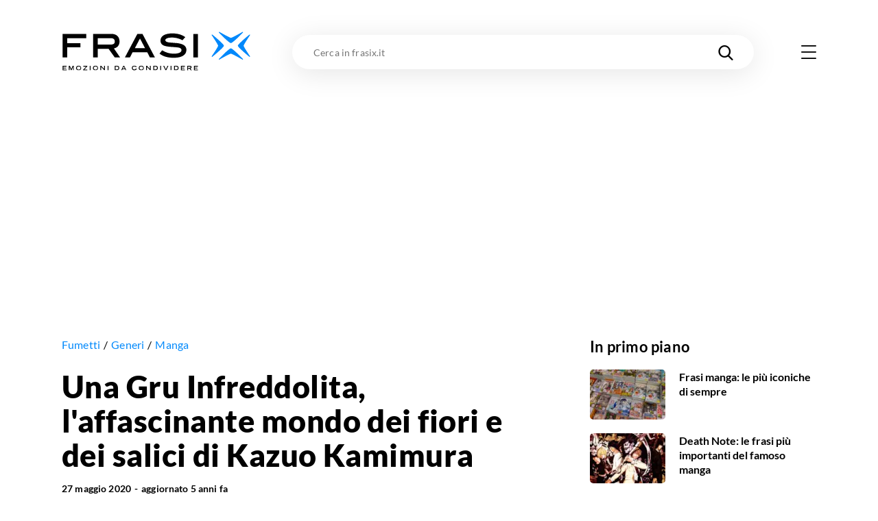

--- FILE ---
content_type: text/html; charset=utf-8
request_url: https://frasix.it/2020/05/27/una-gru-infreddolita-storia-di-una-geisha-recensione
body_size: 35884
content:
<!DOCTYPE html><html lang="it"><head><meta charSet="utf-8"/><meta name="viewport" content="width=device-width"/><meta property="fb:app_id" content="1740793402730665"/><meta property="og:locale" content="it_IT"/><meta property="og:site_name" content="FrasiX"/><link rel="apple-touch-icon" sizes="180x180" href="/favicons/apple-touch-icon.png"/><link rel="icon" type="image/png" sizes="32x32" href="/favicons/favicon-32x32.png"/><link rel="icon" type="image/png" sizes="16x16" href="/favicons/favicon-16x16.png"/><link rel="manifest" href="/site.webmanifest.json"/><link rel="mask-icon" href="/favicons/safari-pinned-tab.svg" color="#0289fb"/><meta name="msapplication-TileColor" content="#0289fb"/><meta name="msapplication-TileImage" content="/favicons/mstile-144x144.png"/><meta name="theme-color" content="#0289fb"/><title>Una Gru Infreddolita, la recensione di Storia di una Geisha di Kazuo Kamimura</title><meta name="robots" content="index,follow"/><meta name="googlebot" content="index,follow"/><meta name="description" content="Kazuo Kamimura ci racconta il misterioso il mondo dei fiori e dei salici in Una Gru Infreddolita - Storia di una Geisha. Ecco l&#x27;affascinante vita di Tsuru."/><meta property="og:title" content="Una Gru Infreddolita, la recensione di Storia di una Geisha di Kazuo Kamimura"/><meta property="og:description" content="Kazuo Kamimura ci racconta il misterioso il mondo dei fiori e dei salici in Una Gru Infreddolita - Storia di una Geisha. Ecco l&#x27;affascinante vita di Tsuru."/><meta property="og:url" content="https://frasix.it/2020/05/27/una-gru-infreddolita-storia-di-una-geisha-recensione"/><meta property="og:type" content="article"/><meta property="article:published_time" content="2020-05-27T14:29:00Z"/><meta property="article:modified_time" content="2020-05-29T14:34:16.003Z"/><meta property="article:section" content="Fumetti"/><meta property="article:tag" content="Manga"/><meta property="og:image" content="https://cdn.frasix.it/image/frasix/a46596ab-11dd-41fc-96de-9c586249b9ab/una-gru-infreddolita-storia-di-una-geisha-1-1200x630.jpg"/><meta property="og:image:alt" content="Tsuru, la giovane protagonista di Una Gru Infreddolita - Storia di una Geisha"/><meta property="og:image:width" content="1200"/><meta property="og:image:height" content="630"/><link rel="canonical" href="https://frasix.it/2020/05/27/una-gru-infreddolita-storia-di-una-geisha-recensione"/><script type="application/ld+json">{
    "@context": "https://schema.org",
    "@type": "Article",
    "mainEntityOfPage": {
      "@type": "WebPage",
      "@id": "https://frasix.it/2020/05/27/una-gru-infreddolita-storia-di-una-geisha-recensione"
    },
    "headline": "Una Gru Infreddolita, l'affascinante mondo dei fiori e dei salici di Kazuo Kamimura",
    "image": [
      "https://cdn.frasix.it/image/frasix/a46596ab-11dd-41fc-96de-9c586249b9ab/una-gru-infreddolita-storia-di-una-geisha-1-1080x1080.jpg","https://cdn.frasix.it/image/frasix/a46596ab-11dd-41fc-96de-9c586249b9ab/una-gru-infreddolita-storia-di-una-geisha-1-1920x1080.jpg","https://cdn.frasix.it/image/frasix/a46596ab-11dd-41fc-96de-9c586249b9ab/una-gru-infreddolita-storia-di-una-geisha-1-1440x1080.jpg"
     ],
    "datePublished": "2020-05-27T14:29:00Z",
    "dateModified": "2020-05-29T14:34:16.003Z",
    "author": {"@type": "Person","name": "Redazione FrasiX"},
    "publisher": {
      "@type": "Organization",
      "name": "FrasiX",
      "logo": {
        "@type": "ImageObject",
        "url": "https://frasix.it/assets/frasix.png"
      }
    },
    "description": "Kazuo Kamimura ci racconta il misterioso il mondo dei fiori e dei salici in Una Gru Infreddolita - Storia di una Geisha. Ecco l'affascinante vita di Tsuru."
  }</script><script type="application/ld+json">{
    "@context": "https://schema.org/",
    "@type": "Product",
    
    
    "mpn": "9788868836115",
    
    
    
    
    
    
  "review": [
    {
        "@type": "Review",
        
  "author": {
      "@type": "Organization",
      "name": "FrasiX"
  },

        
  "publisher": {
      "@type": "Organization",
      "name": "FrasiX"
  },

        "datePublished": "2020-05-27T14:29:00Z",
        "reviewBody": "Il racconto candido di una storia che rifugge l'innocenza. Kamimura getta luce su un mondo evanescente, minacciato da stereotipi e preconcetti, rendendolo nuovamente tangibile.",
        
        "reviewRating": {
          "@type": "Rating",
          "bestRating": "10",
          "worstRating": "0",
          "ratingValue": "9"
        }
    }
  ],

    
    
    
    
    
    
    
    
    
    
    "offers": [],
    
    "name": "Una Gru Infreddolita - Storia Di Una Geisha"
  }</script><script type="application/ld+json">{
    "@context": "https://schema.org",
    "@type": "BreadcrumbList",
    "itemListElement": [
      {
        "@type": "ListItem",
        "position": 1,
        "item": {
          "@id": "https://frasix.it/fumetti",
          "name": "Fumetti"
        }
      },{
        "@type": "ListItem",
        "position": 2,
        "item": {
          "@id": "https://frasix.it/fumetti/generi",
          "name": "Generi"
        }
      },{
        "@type": "ListItem",
        "position": 3,
        "item": {
          "@id": "https://frasix.it/fumetti/generi/manga",
          "name": "Manga"
        }
      }
     ]
  }</script><meta name="next-head-count" content="33"/><link rel="preconnect" href="https://www.googletagmanager.com"/><link rel="dns-prefetch" href="https://www.googletagmanager.com"/><link rel="preconnect" href="https://cdn.frasix.it"/><link rel="dns-prefetch" href="https://cdn.frasix.it"/><link rel="preload" href="/fonts/lato-regular-webfont.woff2" as="font" type="font/woff2" crossorigin=""/><link rel="preload" href="/fonts/lato-italic-webfont.woff2" as="font" type="font/woff2" crossorigin=""/><link rel="preload" href="/fonts/lato-bold-webfont.woff2" as="font" type="font/woff2" crossorigin=""/><link rel="preload" href="/fonts/lato-bolditalic-webfont.woff2" as="font" type="font/woff2" crossorigin=""/><link rel="preload" href="/fonts/lato-black-webfont.woff2" as="font" type="font/woff2" crossorigin=""/><link rel="preload" href="/fonts/fontello.woff2?884614" as="font" type="font/woff2" crossorigin=""/><script id="google-tag-manager" data-nscript="beforeInteractive">
                (function(w,d,s,l,i){w[l]=w[l]||[];w[l].push({'gtm.start':
                new Date().getTime(),event:'gtm.js'});var f=d.getElementsByTagName(s)[0],
                j=d.createElement(s),dl=l!='dataLayer'?'&l='+l:'';j.async=true;j.src=
                'https://www.googletagmanager.com/gtm.js?id='+i+dl;f.parentNode.insertBefore(j,f);
                })(window,document,'script','dataLayer','GTM-WX9ZHR6V');
            </script><link rel="preload" href="/_next/static/css/a2fec7097d6ef13f.css" as="style"/><link rel="stylesheet" href="/_next/static/css/a2fec7097d6ef13f.css" data-n-g=""/><noscript data-n-css=""></noscript><script defer="" nomodule="" src="/_next/static/chunks/polyfills-c67a75d1b6f99dc8.js"></script><script src="/_next/static/chunks/webpack-193c42710e248047.js" defer=""></script><script src="/_next/static/chunks/framework-f44ba79936f400b5.js" defer=""></script><script src="/_next/static/chunks/main-5e8b8fd23357a67c.js" defer=""></script><script src="/_next/static/chunks/pages/_app-8354fc6f31623054.js" defer=""></script><script src="/_next/static/chunks/6150-80f7f6754ce024b3.js" defer=""></script><script src="/_next/static/chunks/5675-16969844b125457f.js" defer=""></script><script src="/_next/static/chunks/5196-019a6bd3412363fd.js" defer=""></script><script src="/_next/static/chunks/152-7211663bc7591be7.js" defer=""></script><script src="/_next/static/chunks/4658-3a32787991f969a0.js" defer=""></script><script src="/_next/static/chunks/5684-6b590dae7efd7a58.js" defer=""></script><script src="/_next/static/chunks/3315-da453e70c1118877.js" defer=""></script><script src="/_next/static/chunks/6993-dc172fe3634201c8.js" defer=""></script><script src="/_next/static/chunks/pages/%5Byear%5D/%5Bmonth%5D/%5Bday%5D/%5BpostSlug%5D-d730d4ec198157de.js" defer=""></script><script src="/_next/static/aZlY2Lel98b4-HuO2Evl6/_buildManifest.js" defer=""></script><script src="/_next/static/aZlY2Lel98b4-HuO2Evl6/_ssgManifest.js" defer=""></script><style id="__jsx-3176112667">@charset "UTF-8";:root{--color-primary:#0289fb;--color-primary-darker:#02124b;--color-secondary:#f5bc43;--color-tertiary:#4fc871;--color-tertiary-darker:#36ae58;--color-grey:#e9e9e9;--container:1140px;--container-max:1320px;--container-padding:15px;--cubic-easing:cubic-bezier(0.86,0,0.07,1);--box-shadow:0 1px 5px 0 rgba(0,0,0,0.1);--box-shadow-max:0px 5px 40px 0 rgba(0,0,0,0.1);--border-radius:10px;--background-placeholder:#ddd;--margin:30px;--margin-max:55px;--column-dx:330px;}@media only screen and (min-width:768px){:root{--container-padding:20px;--margin:45px;--margin-max:85px;}}@media only screen and (min-width:980px){:root{--margin:60px;--margin-max:125px;}}html{font-size:100%;-webkit-font-smoothing:antialiased;-moz-osx-font-smoothing:grayscale;-ms-text-size-adjust:100%;-webkit-text-size-adjust:100%;}html.no-scroll{overflow:hidden;}body{color:#000;font-family:"Lato Regular",sans-serif;min-height:100vh;min-height:-webkit-fill-available;min-width:320px;margin:0 auto;-webkit-font-smoothing:antialiased;-moz-osx-font-smoothing:grayscale;}html.no-scroll body{overflow:hidden;}body:not(.body--withskin){overflow-x:hidden;}body.body--withskin{--container-max:1100px;margin-left:auto;margin-right:auto;max-width:1100px;}@media only screen and (min-width:1281px){body.body--withskin{margin-top:120px;}}body.body--withskin #gpt-slot-1,body.body--withskin main,body.body--withskin #__next{background-color:#fff;}::-moz-selection{background:#b3d4fc;text-shadow:none;}::selection{background:#b3d4fc;text-shadow:none;}hr{display:block;height:1px;border:0;border-top:1px solid #ccc;margin:1em 0;padding:0;}audio,canvas,iframe,img,svg,video{vertical-align:middle;}fieldset{border:0;margin:0;padding:0;}a[href],button{touch-action:manipulation;}a{-webkit-text-decoration:none;text-decoration:none;color:inherit;}input::-moz-focus-inner{border:0;}ul{list-style-type:none;padding:0;margin:0;}h1,h2,h3,h4,h5,h6,figure{font-weight:400;margin:0;}b,strong{font-weight:400;}*,*:before,*:after{box-sizing:border-box;}img{image-orientation:from-image;-ms-interpolation-mode:bicubic;}input,select,textarea,button{font-family:"Lato Regular",sans-serif;}textarea{box-sizing:border-box;resize:vertical;}table{border-collapse:collapse;border-spacing:0;}button{padding:0;-webkit-appearance:none;-moz-appearance:none;-webkit-appearance:none;-moz-appearance:none;appearance:none;border:0;border-radius:0;background:transparent;line-height:1;cursor:pointer;}button:focus{outline:none;}[class^=icon-]:before,[class*=" icon-"]:before{margin:0;width:auto;}.visuallyhidden{border:0;-webkit-clip:rect(0 0 0 0);clip:rect(0 0 0 0);height:1px;margin:-1px;overflow:hidden;padding:0;position:absolute;width:1px;}.visuallyhidden.focusable:active,.visuallyhidden.focusable:focus{-webkit-clip:auto;clip:auto;height:auto;margin:0;overflow:visible;position:static;width:auto;}.slider.swiper{display:-webkit-box;display:-webkit-flex;display:-ms-flexbox;display:flex;-webkit-flex-direction:column;-ms-flex-direction:column;flex-direction:column;position:static;}@media only screen and (max-width:767px){.slider.swiper{overflow:visible;}}.slider.swiper.swiper-horizontal .swiper-button-prev,.slider.swiper.swiper-horizontal .swiper-button-next,.slider.swiper.swiper-horizontal .swiper-pagination{opacity:1;}.slider.swiper .swiper-button-prev,.slider.swiper .swiper-button-next{background-color:#fff;border-radius:50%;box-shadow:0px 1px 30px 0 rgba(0,0,0,0.1);height:53px;margin-top:0;opacity:0;-webkit-transform:translateY(-50%);-ms-transform:translateY(-50%);transform:translateY(-50%);width:53px;}@media only screen and (max-width:1279px){.slider.swiper .swiper-button-prev,.slider.swiper .swiper-button-next{display:none;}}@media only screen and (min-width:1366px){.slider.swiper .swiper-button-prev,.slider.swiper .swiper-button-next{height:63px;width:63px;}}.slider.swiper .swiper-button-prev:after,.slider.swiper .swiper-button-next:after{color:#000;font-size:22px;-webkit-transition:color 0.3s ease;transition:color 0.3s ease;}@media only screen and (min-width:1366px){.slider.swiper .swiper-button-prev:after,.slider.swiper .swiper-button-next:after{font-size:27px;}}.slider.swiper .swiper-button-prev.swiper-button-disabled,.slider.swiper .swiper-button-next.swiper-button-disabled{display:none;}.no-touchevents .slider.swiper .swiper-button-prev:hover:after,.no-touchevents .slider.swiper .swiper-button-next:hover:after{color:var(--color-primary);}.slider.swiper .swiper-button-prev{left:0;-webkit-transform:translate(-50%,-50%);-ms-transform:translate(-50%,-50%);transform:translate(-50%,-50%);}.slider.swiper .swiper-button-prev:after{content:"\e803";font-family:"fontello";}.slider.swiper .swiper-button-next{right:0;-webkit-transform:translate(50%,-50%);-ms-transform:translate(50%,-50%);transform:translate(50%,-50%);}.slider.swiper .swiper-button-next:after{content:"\e804";font-family:"fontello";}.slider.swiper .swiper-pagination{opacity:0;}.slider.swiper .swiper-scrollbar{background-color:#ecebeb;border-radius:2px;height:3px;margin-top:15px;-webkit-order:5;-ms-flex-order:5;order:5;position:static;width:100%;}@media only screen and (max-width:767px){.slider.swiper .swiper-scrollbar{width:calc(100% + 25px);}}@media only screen and (min-width:1280px){.slider.swiper .swiper-scrollbar{display:none;}}.slider.swiper .swiper-scrollbar>.swiper-scrollbar-drag{background-color:var(--color-primary);height:100%;}.container{margin:0 auto;max-width:var(--container);width:100%;}.container.container--max{max-width:var(--container-max);}.container.container--withpadding{padding:0 var(--container-padding);}@media only screen and (min-width:1100px){.body--withskin .content__outofcontainer .container{max-width:calc(var(--container) - var(--container-padding) * 2);}}@media only screen and (min-width:1280px){.body--withskin .post__sticky .container{max-width:calc(var(--container) - var(--container-padding) * 4 - 15px);}}.page{padding-bottom:var(--margin-max);}@media only screen and (max-width:979px){.page__inner{margin:0 calc(var(--container-padding) * -1);overflow:hidden;padding:0 var(--container-padding) 5px;}}.page__header{margin-top:20px;position:relative;z-index:10;}@media only screen and (min-width:768px){.page__header{margin-top:30px;}}@media only screen and (min-width:980px){.page__header{margin-top:40px;}}@media only screen and (max-width:767px){.page__header.page__header--withillustration{margin-bottom:150px;}}@media only screen and (min-width:768px){.page__header.page__header--withillustration{min-height:150px;}}@media only screen and (min-width:768px){.page__header.page__header--withillustration h1,.page__header.page__header--withillustration .page__header-text{width:50%;}}@media only screen and (min-width:980px){.page__header.page__header--withillustration h1,.page__header.page__header--withillustration .page__header-text{width:43%;}}.page__header .page__header-image{border-radius:50%;display:inline-block;-webkit-flex-shrink:0;-ms-flex-negative:0;flex-shrink:0;height:60px;margin-right:15px;overflow:hidden;width:60px;}@media only screen and (min-width:768px){.page__header .page__header-image{height:80px;margin-right:25px;width:80px;}}.page__header h1{font-family:"Lato Bold",sans-serif;font-size:28px;-webkit-letter-spacing:0.28px;-moz-letter-spacing:0.28px;-ms-letter-spacing:0.28px;letter-spacing:0.28px;line-height:1.13;}@media only screen and (min-width:768px){.page__header h1{font-size:37px;-webkit-letter-spacing:0.37px;-moz-letter-spacing:0.37px;-ms-letter-spacing:0.37px;letter-spacing:0.37px;}}@media only screen and (min-width:980px){.page__header h1{font-size:45px;-webkit-letter-spacing:0.45px;-moz-letter-spacing:0.45px;-ms-letter-spacing:0.45px;letter-spacing:0.45px;}}.page__header h1 mark{background:none;color:var(--color-primary);}.page__header .button{margin-top:15px;}@media only screen and (min-width:768px){.page__header .button{margin-top:25px;}}.page__header-text{font-size:17px;-webkit-letter-spacing:0.17px;-moz-letter-spacing:0.17px;-ms-letter-spacing:0.17px;letter-spacing:0.17px;line-height:1.6;margin-top:15px;}@media only screen and (min-width:768px){.page__header-text{font-size:18px;-webkit-letter-spacing:0.18px;-moz-letter-spacing:0.18px;-ms-letter-spacing:0.18px;letter-spacing:0.18px;margin-top:20px;}}.page__body{margin-top:var(--margin);position:relative;z-index:5;}.page__columns{display:-webkit-box;display:-webkit-flex;display:-ms-flexbox;display:flex;}@media only screen and (max-width:979px){.page__columns{-webkit-flex-direction:column;-ms-flex-direction:column;flex-direction:column;}}.page__column--sx{padding-top:var(--margin);position:relative;width:100%;z-index:10;}@media only screen and (min-width:980px){.page__column--sx{-webkit-flex:0 0 auto;-ms-flex:0 0 auto;flex:0 0 auto;width:calc(100% - var(--column-dx));}}@media only screen and (min-width:980px){.page__column--sx:not(:only-child){padding-right:35px;}}@media only screen and (min-width:1280px){.page__column--sx:not(:only-child){padding-right:55px;}}.page--article .page__column--sx,.page--quote .page__column--sx{padding-top:20px;}@media only screen and (min-width:768px){.page--article .page__column--sx,.page--quote .page__column--sx{padding-top:30px;}}@media only screen and (min-width:980px){.page--article .page__column--sx,.page--quote .page__column--sx{padding-top:40px;}}.page__column--dx{-webkit-flex:0 0 auto;-ms-flex:0 0 auto;flex:0 0 auto;padding-top:var(--margin);}@media only screen and (max-width:979px){.page__column--dx{display:none;-webkit-order:-1;-ms-flex-order:-1;order:-1;}}@media only screen and (min-width:980px){.page__column--dx{width:var(--column-dx);}}@media only screen and (min-width:980px){.page__column--dx.is-sticky{-webkit-align-self:flex-start;-ms-flex-item-align:start;align-self:flex-start;position:-webkit-sticky;position:sticky;top:70px;}}.page--article .page__column--dx,.page--quote .page__column--dx{padding-top:20px;}@media only screen and (min-width:768px){.page--article .page__column--dx,.page--quote .page__column--dx{padding-top:30px;}}@media only screen and (min-width:980px){.page--article .page__column--dx,.page--quote .page__column--dx{padding-top:40px;}}.page__sentinel{height:5px;}.content__outofcolumn{background-color:#fff;width:calc(100vw - var(--container-padding) * 2);}@media only screen and (min-width:1140px){.content__outofcolumn{width:calc(var(--container) - var(--container-padding) * 2);}}@media only screen and (min-width:1100px){.body--withskin .content__outofcolumn{margin-left:calc(var(--container-padding) * -1);padding:0 var(--container-padding);}}@media only screen and (max-width:1139px){.content__outofcontainer{margin-left:calc(var(--container-padding) * -1);margin-right:calc(var(--container-padding) * -1);width:100vw;}}@media only screen and (min-width:1140px){.content__outofcontainer{left:50%;max-width:var(--container-max);position:relative;-webkit-transform:translateX(-50%);-ms-transform:translateX(-50%);transform:translateX(-50%);width:100vw;}}.content__outofcontainer+.button{padding-top:15px;}@media only screen and (min-width:768px){.content__outofcontainer+.button{padding-top:30px;}}@media only screen and (max-width:1319px){.content__outofcontainer>div>div{border-radius:0 !important;}}.section:not(:first-child){margin-top:var(--margin);}.content__inner .section{margin:var(--margin) 0;}.content__inner .section:first-child{margin-top:0;}.content__inner .section:last-child{margin-bottom:0;}.section__header{margin-bottom:20px;}@media only screen and (min-width:768px){.section__header{margin-bottom:35px;}}.section__header.section__header--withillustration{margin-bottom:0;margin-top:var(--margin-max);max-width:230px;min-height:180px;}@media only screen and (min-width:768px){.section__header.section__header--withillustration{max-width:300px;min-height:130px;}}@media only screen and (min-width:980px){.section__header.section__header--withillustration{max-width:345px;min-height:150px;}}@media only screen and (min-width:1280px){.section__header.section__header--withillustration{max-width:360px;}}.section__header h2,.section__header h3{font-family:"Lato Bold",sans-serif;font-size:23px;-webkit-letter-spacing:0.23px;-moz-letter-spacing:0.23px;-ms-letter-spacing:0.23px;letter-spacing:0.23px;line-height:1.17;}@media only screen and (min-width:768px){.section__header h2,.section__header h3{font-size:29px;-webkit-letter-spacing:0.29px;-moz-letter-spacing:0.29px;-ms-letter-spacing:0.29px;letter-spacing:0.29px;}}@media only screen and (min-width:980px){.section__header h2,.section__header h3{font-size:35px;-webkit-letter-spacing:0.35px;-moz-letter-spacing:0.35px;-ms-letter-spacing:0.35px;letter-spacing:0.35px;}}.section__header h2 mark,.section__header h3 mark{background:none;color:var(--color-primary);-webkit-transition:color 0.3s ease;transition:color 0.3s ease;}.no-touchevents .section__header h2 a:hover mark,.no-touchevents .section__header h3 a:hover mark{color:var(--color-primary-darker);}.section__header h2 span,.section__header h3 span{font-family:"Lato Regular",sans-serif;font-size:15px;-webkit-letter-spacing:0.15px;-moz-letter-spacing:0.15px;-ms-letter-spacing:0.15px;letter-spacing:0.15px;}@media only screen and (min-width:768px){.section__header h2 span,.section__header h3 span{font-size:19px;-webkit-letter-spacing:0.19px;-moz-letter-spacing:0.19px;-ms-letter-spacing:0.19px;letter-spacing:0.19px;}}@media only screen and (min-width:980px){.section__header h2 span,.section__header h3 span{font-size:25px;-webkit-letter-spacing:0.25px;-moz-letter-spacing:0.25px;-ms-letter-spacing:0.25px;letter-spacing:0.25px;}}.section__slider{position:relative;}.section__slider>.button{padding-top:15px;position:relative;z-index:10;}@media only screen and (min-width:768px){.section__slider>.button{padding-top:30px;}}.page--static .rich-txt>.rich-txt__section{margin-top:var(--margin);}.rich-txt p a:not([class*=icon-]),.rich-txt>ul a:not([class*=icon-]),.rich-txt>.rich-txt__section>ul a:not([class*=icon-]),.rich-txt>ol a:not([class*=icon-]),.rich-txt>.rich-txt__section>ol a:not([class*=icon-]),.rich-txt h2 a:not([class*=icon-]),.rich-txt h3 a:not([class*=icon-]),.rich-txt h4 a:not([class*=icon-]),.rich-txt table a:not([class*=icon-]){border-bottom:2px solid var(--color-secondary);color:var(--color-primary);padding-bottom:1px;-webkit-text-decoration:underline;text-decoration:underline;-webkit-transition:opacity 0.3s ease;transition:opacity 0.3s ease;}.rich-txt p a:not([class*=icon-]):not([class*=icon-]),.rich-txt>ul a:not([class*=icon-]):not([class*=icon-]),.rich-txt>.rich-txt__section>ul a:not([class*=icon-]):not([class*=icon-]),.rich-txt>ol a:not([class*=icon-]):not([class*=icon-]),.rich-txt>.rich-txt__section>ol a:not([class*=icon-]):not([class*=icon-]),.rich-txt h2 a:not([class*=icon-]):not([class*=icon-]),.rich-txt h3 a:not([class*=icon-]):not([class*=icon-]),.rich-txt h4 a:not([class*=icon-]):not([class*=icon-]),.rich-txt table a:not([class*=icon-]):not([class*=icon-]){-webkit-text-decoration:none;text-decoration:none;}.no-touchevents .rich-txt p a:not([class*=icon-]):hover,.no-touchevents .rich-txt>ul a:not([class*=icon-]):hover,.no-touchevents .rich-txt>.rich-txt__section>ul a:not([class*=icon-]):hover,.no-touchevents .rich-txt>ol a:not([class*=icon-]):hover,.no-touchevents .rich-txt>.rich-txt__section>ol a:not([class*=icon-]):hover,.no-touchevents .rich-txt h2 a:not([class*=icon-]):hover,.no-touchevents .rich-txt h3 a:not([class*=icon-]):hover,.no-touchevents .rich-txt h4 a:not([class*=icon-]):hover,.no-touchevents .rich-txt table a:not([class*=icon-]):hover{opacity:0.7;}@media only screen and (min-width:768px){.rich-txt p a:not([class*=icon-]),.rich-txt>ul a:not([class*=icon-]),.rich-txt>.rich-txt__section>ul a:not([class*=icon-]),.rich-txt>ol a:not([class*=icon-]),.rich-txt>.rich-txt__section>ol a:not([class*=icon-]),.rich-txt h2 a:not([class*=icon-]),.rich-txt h3 a:not([class*=icon-]),.rich-txt h4 a:not([class*=icon-]),.rich-txt table a:not([class*=icon-]){padding-bottom:2px;}}.rich-txt p a[class*=icon-],.rich-txt>ul a[class*=icon-],.rich-txt>.rich-txt__section>ul a[class*=icon-],.rich-txt>ol a[class*=icon-],.rich-txt>.rich-txt__section>ol a[class*=icon-],.rich-txt h2 a[class*=icon-],.rich-txt h3 a[class*=icon-],.rich-txt h4 a[class*=icon-],.rich-txt table a[class*=icon-]{color:var(--color-primary);-webkit-transition:color 0.3s ease;transition:color 0.3s ease;}.no-touchevents .rich-txt p a[class*=icon-]:hover,.no-touchevents .rich-txt>ul a[class*=icon-]:hover,.no-touchevents .rich-txt>.rich-txt__section>ul a[class*=icon-]:hover,.no-touchevents .rich-txt>ol a[class*=icon-]:hover,.no-touchevents .rich-txt>.rich-txt__section>ol a[class*=icon-]:hover,.no-touchevents .rich-txt h2 a[class*=icon-]:hover,.no-touchevents .rich-txt h3 a[class*=icon-]:hover,.no-touchevents .rich-txt h4 a[class*=icon-]:hover,.no-touchevents .rich-txt table a[class*=icon-]:hover{color:var(--color-primary-darker);}.rich-txt p i,.rich-txt>ul i,.rich-txt>.rich-txt__section>ul i,.rich-txt>ol i,.rich-txt>.rich-txt__section>ol i,.rich-txt h2 i,.rich-txt h3 i,.rich-txt h4 i,.rich-txt table i{font-family:"Lato Italic",sans-serif;}.rich-txt p i strong,.rich-txt>ul i strong,.rich-txt>.rich-txt__section>ul i strong,.rich-txt>ol i strong,.rich-txt>.rich-txt__section>ol i strong,.rich-txt h2 i strong,.rich-txt h3 i strong,.rich-txt h4 i strong,.rich-txt table i strong{font-family:"Lato Bold Italic",sans-serif;}.rich-txt p strong,.rich-txt>ul strong,.rich-txt>.rich-txt__section>ul strong,.rich-txt>ol strong,.rich-txt>.rich-txt__section>ol strong,.rich-txt h2 strong,.rich-txt h3 strong,.rich-txt h4 strong,.rich-txt table strong{font-family:"Lato Bold",sans-serif;}.rich-txt p strong i,.rich-txt>ul strong i,.rich-txt>.rich-txt__section>ul strong i,.rich-txt>ol strong i,.rich-txt>.rich-txt__section>ol strong i,.rich-txt h2 strong i,.rich-txt h3 strong i,.rich-txt h4 strong i,.rich-txt table strong i{font-family:"Lato Bold Italic",sans-serif;}.rich-txt p mark,.rich-txt>ul mark,.rich-txt>.rich-txt__section>ul mark,.rich-txt>ol mark,.rich-txt>.rich-txt__section>ol mark,.rich-txt h2 mark,.rich-txt h3 mark,.rich-txt h4 mark,.rich-txt table mark{background-color:var(--color-secondary);padding:0 2px;}.rich-txt p u,.rich-txt>ul u,.rich-txt>.rich-txt__section>ul u,.rich-txt>ol u,.rich-txt>.rich-txt__section>ol u,.rich-txt h2 u,.rich-txt h3 u,.rich-txt h4 u,.rich-txt table u{box-shadow:inset 0 -3px var(--color-primary);-webkit-text-decoration:none;text-decoration:none;}.rich-txt p:first-child{margin-top:0;}.rich-txt p:last-child{margin-bottom:0;}.rich-txt p+ul,.rich-txt p+ol{margin-top:-0.6em;}.rich-txt p>a[class*=icon-]:not(:last-of-type){margin-right:25px;}@media only screen and (min-width:768px){.rich-txt p>a[class*=icon-]:not(:last-of-type){margin-right:35px;}}.rich-txt>ul,.rich-txt>.rich-txt__section>ul,.rich-txt>ol,.rich-txt>.rich-txt__section>ol{margin-left:0;padding-left:1em;}.rich-txt>ul ul,.rich-txt>ul ol,.rich-txt>.rich-txt__section>ul ul,.rich-txt>.rich-txt__section>ul ol,.rich-txt>ol ul,.rich-txt>ol ol,.rich-txt>.rich-txt__section>ol ul,.rich-txt>.rich-txt__section>ol ol{padding-left:1em;}.rich-txt>ul ul ul,.rich-txt>ul ul ol,.rich-txt>ul ol ul,.rich-txt>ul ol ol,.rich-txt>.rich-txt__section>ul ul ul,.rich-txt>.rich-txt__section>ul ul ol,.rich-txt>.rich-txt__section>ul ol ul,.rich-txt>.rich-txt__section>ul ol ol,.rich-txt>ol ul ul,.rich-txt>ol ul ol,.rich-txt>ol ol ul,.rich-txt>ol ol ol,.rich-txt>.rich-txt__section>ol ul ul,.rich-txt>.rich-txt__section>ol ul ol,.rich-txt>.rich-txt__section>ol ol ul,.rich-txt>.rich-txt__section>ol ol ol{padding-left:2em;}.rich-txt>ul,.rich-txt>.rich-txt__section>ul{list-style:disc;}.rich-txt>ul ul,.rich-txt>.rich-txt__section>ul ul{list-style:circle;}.rich-txt>ul ol,.rich-txt>.rich-txt__section>ul ol{list-style:decimal;}.rich-txt>ol ul,.rich-txt>.rich-txt__section>ol ul{list-style:disc;}.rich-txt>ol ol,.rich-txt>.rich-txt__section>ol ol{list-style:lower-latin;}.rich-txt>h2,.rich-txt .rich-txt__section>h2,.rich-txt>h3,.rich-txt .rich-txt__section>h3,.rich-txt>h4,.rich-txt .rich-txt__section>h4{font-family:"Lato Bold",sans-serif;}.rich-txt>h2,.rich-txt .rich-txt__section>h2{font-size:21px;-webkit-letter-spacing:0.21px;-moz-letter-spacing:0.21px;-ms-letter-spacing:0.21px;letter-spacing:0.21px;}@media only screen and (min-width:768px){.rich-txt>h2,.rich-txt .rich-txt__section>h2{font-size:25px;-webkit-letter-spacing:0.25px;-moz-letter-spacing:0.25px;-ms-letter-spacing:0.25px;letter-spacing:0.25px;}}.rich-txt>h3,.rich-txt .rich-txt__section>h3,.rich-txt>h4,.rich-txt .rich-txt__section>h4{font-size:18px;-webkit-letter-spacing:0.18px;-moz-letter-spacing:0.18px;-ms-letter-spacing:0.18px;letter-spacing:0.18px;}.rich-txt>img{display:block;height:auto;max-width:100%;}.rich-txt .video__wrapper{border-radius:var(--border-radius);height:0;overflow:hidden;padding-bottom:56.25%;position:relative;}.rich-txt .video__wrapper iframe{height:100%;left:0;position:absolute;top:0;width:100%;}.rich-txt .table__wrapper{margin:1em 0;}@media only screen and (max-width:767px){.rich-txt .table__wrapper{overflow-y:auto;position:relative;}}.rich-txt table{border:1px solid var(--color-primary);width:100%;}.rich-txt table th,.rich-txt table td{padding:10px;}@media only screen and (min-width:768px){.rich-txt table th,.rich-txt table td{padding:10px 15px;}}.rich-txt table th{background-color:var(--color-primary);border-right-color:var(--color-primary);color:#fff;text-align:left;}@media only screen and (max-width:767px){.rich-txt table th{font-size:16px;line-height:1.2;}}.rich-txt table td{vertical-align:top;}@media only screen and (max-width:767px){.rich-txt table td{font-size:14px;line-height:1;}}.rich-txt table td:first-child,.rich-txt table td:last-child{width:100px;}@media only screen and (min-width:768px){.rich-txt table td:first-child,.rich-txt table td:last-child{width:250px;}}.banner{margin:calc(var(--margin) - 10px) 0 0;min-height:310px;padding:20px 0 5px;position:relative;width:100%;}@media only screen and (min-width:768px){.banner{padding:20px 0;}}.banner:not(.banner--incontent):before,.banner.banner--incontent>div:before{color:#bcbfc5;content:"Pubblicità";display:block;font-family:"Lato Bold",sans-serif;font-size:8px;-webkit-letter-spacing:0.24px;-moz-letter-spacing:0.24px;-ms-letter-spacing:0.24px;letter-spacing:0.24px;position:absolute;text-align:center;text-transform:uppercase;top:6px;width:100%;}@media only screen and (max-width:979px){.banner.banner--incontent{left:50%;margin-left:-50vw;position:relative;width:100vw;}}.banner.banner--incontent{min-height:480px;padding:0;}.banner.banner--incontent>div{display:-webkit-box;display:-webkit-flex;display:-ms-flexbox;display:flex;-webkit-box-pack:center;-webkit-justify-content:center;-ms-flex-pack:center;justify-content:center;padding:20px 0 5px;position:-webkit-sticky;position:sticky;top:80px;z-index:80;}@media only screen and (min-width:768px){.banner.banner--incontent>div{padding:20px 0;top:110px;}}.page__column--dx .banner:first-child{margin-top:0;}.page__column--dx .banner:last-child{margin-bottom:0;}.page:not(.page--home) .banner:first-child{margin-top:0;}</style><style id="__jsx-69447177">.logo.jsx-69447177{-webkit-flex-shrink:0;-ms-flex-negative:0;flex-shrink:0;}@media only screen and (min-width:768px){.logo.logo--menu.jsx-69447177{display:none;}}.logo.jsx-69447177 img.jsx-69447177{display:block;height:auto;width:170px;}@media only screen and (min-width:768px){.logo.jsx-69447177 img.jsx-69447177{width:200px;}}@media only screen and (min-width:980px){.logo.jsx-69447177 img.jsx-69447177{width:276px;}}</style><style id="__jsx-2668951041">.searchinput.jsx-2668951041{background-color:#fff;height:40px;position:relative;width:100%;}@media only screen and (max-width:767px){.searchinput.jsx-2668951041{margin-top:20px;-webkit-order:3;-ms-flex-order:3;order:3;}}@media only screen and (min-width:768px){.searchinput.jsx-2668951041{height:45px;margin:0 45px 0 40px;}}@media only screen and (min-width:980px){.searchinput.jsx-2668951041{height:50px;margin:0 65px 0 60px;}}.search__box .searchinput.jsx-2668951041{margin:0;}.searchinput.jsx-2668951041>form.jsx-2668951041{height:100%;}.searchinput.jsx-2668951041 [type=search].jsx-2668951041{border:1px solid transparent;border-radius:25px;box-shadow:0px 6px 40px 0 rgba(0,0,0,0.1);font-family:"Lato Bold",sans-serif;font-size:12px;height:40px;-webkit-letter-spacing:0.12px;-moz-letter-spacing:0.12px;-ms-letter-spacing:0.12px;letter-spacing:0.12px;padding:0 40px 0 15px;position:relative;-webkit-transition:all 0.3s ease;transition:all 0.3s ease;-webkit-appearance:none;width:100%;z-index:15;}@media only screen and (min-width:768px){.searchinput.jsx-2668951041 [type=search].jsx-2668951041{font-size:14px;height:45px;-webkit-letter-spacing:0.14px;-moz-letter-spacing:0.14px;-ms-letter-spacing:0.14px;letter-spacing:0.14px;padding:0 55px 0 25px;}}@media only screen and (min-width:980px){.searchinput.jsx-2668951041 [type=search].jsx-2668951041{height:50px;padding:0 80px 0 30px;}}.search__box .searchinput.jsx-2668951041 [type=search].jsx-2668951041{border:none;border-radius:0;box-shadow:none;font-size:19px;-webkit-letter-spacing:0.19px;-moz-letter-spacing:0.19px;-ms-letter-spacing:0.19px;letter-spacing:0.19px;}@media only screen and (min-width:768px){.search__box .searchinput.jsx-2668951041 [type=search].jsx-2668951041{font-size:25px;-webkit-letter-spacing:0.25px;-moz-letter-spacing:0.25px;-ms-letter-spacing:0.25px;letter-spacing:0.25px;}}.search__box .searchinput.jsx-2668951041 [type=search]:focus.jsx-2668951041{box-shadow:none;}.searchinput.jsx-2668951041 [type=search]:focus.jsx-2668951041{border-color:var(--color-primary);box-shadow:0px 6px 40px 0 rgba(2,137,251,0.1);outline:none;}.searchinput.jsx-2668951041 [type=search]:focus.jsx-2668951041+button.jsx-2668951041{color:var(--color-primary);}.searchinput.jsx-2668951041 [type=search].jsx-2668951041::-webkit-input-placeholder{font-family:"Lato Regular",sans-serif;}.searchinput.jsx-2668951041 [type=search].jsx-2668951041:-ms-input-placeholder{font-family:"Lato Regular",sans-serif;}.searchinput.jsx-2668951041 [type=search].jsx-2668951041::-webkit-input-placeholder{font-family:"Lato Regular",sans-serif;}.searchinput.jsx-2668951041 [type=search].jsx-2668951041::-moz-placeholder{font-family:"Lato Regular",sans-serif;}.searchinput.jsx-2668951041 [type=search].jsx-2668951041:-ms-input-placeholder{font-family:"Lato Regular",sans-serif;}.searchinput.jsx-2668951041 [type=search].jsx-2668951041::placeholder{font-family:"Lato Regular",sans-serif;}.searchinput.jsx-2668951041 button.jsx-2668951041{background-color:#fff;border-radius:25px;color:#000;font-size:16px;height:calc(100% - 2px);position:absolute;right:2px;top:50%;-webkit-transform:translateY(-50%);-ms-transform:translateY(-50%);transform:translateY(-50%);-webkit-transition:color 0.3s ease;transition:color 0.3s ease;width:40px;z-index:15;}@media only screen and (min-width:768px){.searchinput.jsx-2668951041 button.jsx-2668951041{font-size:18px;right:5px;width:55px;}}@media only screen and (min-width:980px){.searchinput.jsx-2668951041 button.jsx-2668951041{font-size:22px;right:1px;width:80px;}}.searchinput.jsx-2668951041 button.jsx-2668951041:before{position:relative;top:1px;}.searchinput__box.jsx-2668951041{background-color:#fff;border-radius:25px;box-shadow:0px 6px 40px 0 rgba(0,0,0,0.1);display:none;font-size:12px;left:0;-webkit-letter-spacing:0.12px;-moz-letter-spacing:0.12px;-ms-letter-spacing:0.12px;letter-spacing:0.12px;padding:40px 15px 0;position:absolute;top:0;width:100%;z-index:10;}@media only screen and (min-width:768px){.searchinput__box.jsx-2668951041{font-size:16px;-webkit-letter-spacing:0.16px;-moz-letter-spacing:0.16px;-ms-letter-spacing:0.16px;letter-spacing:0.16px;padding:45px 25px 0;}}@media only screen and (min-width:980px){.searchinput__box.jsx-2668951041{padding:50px 30px 0;}}.searchinput__box.is-open.jsx-2668951041{display:block;}.searchinput__box.is-open.jsx-2668951041~input.jsx-2668951041{border:none;box-shadow:none;}.searchinput__box.is-open.jsx-2668951041~input.jsx-2668951041:focus{box-shadow:none;}.searchinput__box.jsx-2668951041 ul.jsx-2668951041{border-top:1px solid #e6e8ed;max-height:200px;padding:15px 0 25px;overflow-y:auto;}@media only screen and (min-width:768px){.searchinput__box.jsx-2668951041 ul.jsx-2668951041{max-height:300px;padding:20px 0 30px;}}@media only screen and (min-width:980px){.searchinput__box.jsx-2668951041 ul.jsx-2668951041{padding:30px 0 40px;}}.searchinput__box.jsx-2668951041 ul.jsx-2668951041 li.jsx-2668951041:not(:last-child){margin-bottom:10px;}@media only screen and (min-width:768px){.searchinput__box.jsx-2668951041 ul.jsx-2668951041 li.jsx-2668951041:not(:last-child){margin-bottom:20px;}}.searchinput__box.jsx-2668951041 ul.jsx-2668951041 li.jsx-2668951041 a.jsx-2668951041{-webkit-transition:color 0.3s ease;transition:color 0.3s ease;}.no-touchevents .searchinput__box.jsx-2668951041 ul.jsx-2668951041 li.jsx-2668951041 a.jsx-2668951041:hover{color:var(--color-primary);}</style><style id="__jsx-3312070947">.header.jsx-3312070947{background-color:#fff;-webkit-flex-shrink:0;-ms-flex-negative:0;flex-shrink:0;padding:15px 0;position:relative;z-index:82;}@media only screen and (min-width:768px){.header.jsx-3312070947{padding:30px 0;}}@media only screen and (min-width:980px){.header.jsx-3312070947{padding:45px 0;}}.header.jsx-3312070947>div.jsx-3312070947{-webkit-align-items:center;-webkit-box-align:center;-ms-flex-align:center;align-items:center;display:-webkit-box;display:-webkit-flex;display:-ms-flexbox;display:flex;height:100%;-webkit-box-pack:justify;-webkit-justify-content:space-between;-ms-flex-pack:justify;justify-content:space-between;}@media only screen and (max-width:767px){.header.jsx-3312070947>div.jsx-3312070947{-webkit-flex-wrap:wrap;-ms-flex-wrap:wrap;flex-wrap:wrap;}}.header__burger.jsx-3312070947{-webkit-align-items:center;-webkit-box-align:center;-ms-flex-align:center;align-items:center;display:-webkit-box;display:-webkit-flex;display:-ms-flexbox;display:flex;-webkit-flex-shrink:0;-ms-flex-negative:0;flex-shrink:0;font-size:17px;height:30px;-webkit-box-pack:center;-webkit-justify-content:center;-ms-flex-pack:center;justify-content:center;margin-right:-7px;-webkit-transition:color 0.3s ease;transition:color 0.3s ease;width:30px;}@media only screen and (min-width:768px){.header__burger.jsx-3312070947{font-size:22px;margin-right:-4px;}}.no-touchevents .header__burger.jsx-3312070947:hover{color:var(--color-primary);}</style><style id="__jsx-89954102">.header__sticky.jsx-89954102{-webkit-align-items:center;-webkit-box-align:center;-ms-flex-align:center;align-items:center;display:-webkit-box;display:-webkit-flex;display:-ms-flexbox;display:flex;position:fixed;right:var(--container-padding);top:25px;-webkit-transition:z-index 0s ease 0.3s;transition:z-index 0s ease 0.3s;z-index:79;}@media only screen and (min-width:768px){.header__sticky.jsx-89954102{top:40px;}}@media only screen and (min-width:1140px){.header__sticky.jsx-89954102{right:calc(50% - var(--container) / 2 + var(--container-padding));}}.header__sticky.is-active.jsx-89954102 .header__sticky-button.jsx-89954102{-webkit-transform:translateY(0);-ms-transform:translateY(0);transform:translateY(0);}.header__sticky.is-open.jsx-89954102{-webkit-transition:z-index 0s ease 0s;transition:z-index 0s ease 0s;z-index:81;}.header__sticky.is-open.jsx-89954102 .header__sticky-button.icon-search.jsx-89954102{background-color:var(--color-primary);color:#fff;}.no-touchevents .header__sticky.is-open.jsx-89954102 .header__sticky-button.icon-search.jsx-89954102:hover{color:#fff;}.header__sticky.is-open.jsx-89954102 .header__sticky-button.icon-search.jsx-89954102+button.jsx-89954102{opacity:0;pointer-events:none;}.header__sticky-button.jsx-89954102{-webkit-align-items:center;-webkit-box-align:center;-ms-flex-align:center;align-items:center;background-color:#fff;border:3px solid #fff;border-radius:50%;box-shadow:-1.7px 1px 60px 0 rgba(0,0,0,0.15);display:-webkit-box;display:-webkit-flex;display:-ms-flexbox;display:flex;font-size:18px;height:46px;-webkit-box-pack:center;-webkit-justify-content:center;-ms-flex-pack:center;justify-content:center;-webkit-transform:translateY(-200%);-ms-transform:translateY(-200%);transform:translateY(-200%);-webkit-transition:background-color 0.3s ease,color 0.3s ease,-webkit-transform 0.3s ease,opacity 0.3s ease;-webkit-transition:background-color 0.3s ease,color 0.3s ease,transform 0.3s ease,opacity 0.3s ease;transition:background-color 0.3s ease,color 0.3s ease,transform 0.3s ease,opacity 0.3s ease;width:46px;}@media only screen and (min-width:768px){.header__sticky-button.jsx-89954102{border:5px solid #fff;font-size:22px;height:60px;width:60px;}}.header__sticky-button.jsx-89954102:not(:last-child){margin-right:15px;}@media only screen and (min-width:768px){.header__sticky-button.jsx-89954102:not(:last-child){margin-right:30px;}}.header__sticky-button.jsx-89954102:first-child{-webkit-transition-delay:0.1s;transition-delay:0.1s;}.no-touchevents .header__sticky-button.jsx-89954102:hover{color:var(--color-primary);}.search__box.jsx-89954102{-webkit-backface-visibility:hidden;backface-visibility:hidden;background-color:#fff;height:100vh;height:-webkit-fill-available;left:0;opacity:0;overflow:hidden;padding:95px 0 100px;position:fixed;top:0;-webkit-transition:opacity 0.3s ease,visibility 0.3s ease,z-index 0s ease 0.3s;transition:opacity 0.3s ease,visibility 0.3s ease,z-index 0s ease 0.3s;visibility:hidden;width:100%;z-index:-79;}@media only screen and (min-width:768px){.search__box.jsx-89954102{padding:145px 0 100px;}}.search__box.is-open.jsx-89954102{-webkit-backface-visibility:visible;backface-visibility:visible;opacity:1;-webkit-transition:opacity 0.3s ease,visibility 0.3s ease,z-index 0s ease 0s;transition:opacity 0.3s ease,visibility 0.3s ease,z-index 0s ease 0s;visibility:visible;z-index:79;}.search__box.jsx-89954102>div{border-top:1px solid var(--color-grey);height:100%;padding-top:25px;overflow-y:auto;}@media only screen and (min-width:768px){.search__box.jsx-89954102>div{padding-top:40px;}}.search__box-close.jsx-89954102{-webkit-align-items:center;-webkit-box-align:center;-ms-flex-align:center;align-items:center;border:3px solid var(--color-grey);border-radius:50%;bottom:30px;display:-webkit-box;display:-webkit-flex;display:-ms-flexbox;display:flex;font-size:11px;height:40px;-webkit-box-pack:center;-webkit-justify-content:center;-ms-flex-pack:center;justify-content:center;left:50%;position:absolute;-webkit-transform:translateX(-50%) translateY(calc(100% + 30px));-ms-transform:translateX(-50%) translateY(calc(100% + 30px));transform:translateX(-50%) translateY(calc(100% + 30px));-webkit-transition:background-color 0.3s ease,border-color 0.3s ease,color 0.3s ease,-webkit-transform 0.3s ease 0s;-webkit-transition:background-color 0.3s ease,border-color 0.3s ease,color 0.3s ease,transform 0.3s ease 0s;transition:background-color 0.3s ease,border-color 0.3s ease,color 0.3s ease,transform 0.3s ease 0s;width:40px;}@media only screen and (min-width:768px){.search__box-close.jsx-89954102{font-size:16px;height:50px;width:50px;}}.search__box.is-open.jsx-89954102 .search__box-close.jsx-89954102{-webkit-transform:translateX(-50%) translateY(0%);-ms-transform:translateX(-50%) translateY(0%);transform:translateX(-50%) translateY(0%);-webkit-transition:background-color 0.3s ease,border-color 0.3s ease,color 0.3s ease,-webkit-transform 0.3s ease 0.15s;-webkit-transition:background-color 0.3s ease,border-color 0.3s ease,color 0.3s ease,transform 0.3s ease 0.15s;transition:background-color 0.3s ease,border-color 0.3s ease,color 0.3s ease,transform 0.3s ease 0.15s;}.no-touchevents .search__box-close.jsx-89954102:hover{background-color:var(--color-primary);border-color:var(--color-primary);color:#fff;}</style><style id="__jsx-986241380">.nav.jsx-986241380 a{font-size:20px;-webkit-letter-spacing:0.2px;-moz-letter-spacing:0.2px;-ms-letter-spacing:0.2px;letter-spacing:0.2px;line-height:1;-webkit-transition:color 0.3s ease;transition:color 0.3s ease;}.no-touchevents .nav.jsx-986241380 a:hover{color:var(--color-primary);}.nav__item.is-active a{color:var(--color-primary);}</style><style id="__jsx-1988280958">.nav.jsx-1988280958{margin:calc(var(--vh,1vh) * 5) 0 calc(var(--vh,1vh) * 8.5);}@media only screen and (min-width:768px){.nav.jsx-1988280958{margin:calc(var(--vh,1vh) * 6.5) 0 calc(var(--vh,1vh) * 9.5);}}@media only screen and (min-width:768px) and (min-height:900px){.nav.jsx-1988280958{margin:calc(var(--vh,1vh) * 8) 0;}}.nav.jsx-1988280958 .nav__item:not(:last-child){margin-bottom:calc(var(--vh,1vh) * 3.5);}@media only screen and (min-width:768px){.nav.jsx-1988280958 .nav__item:not(:last-child){margin-bottom:calc(var(--vh,1vh) * 2.5);}}@media only screen and (min-width:768px) and (min-height:900px){.nav.jsx-1988280958 .nav__item:not(:last-child){margin-bottom:30px;}}@media only screen and (min-width:768px){.nav.jsx-1988280958 .nav__item a{font-size:calc(var(--vh,1vh) * 5);-webkit-letter-spacing:0.4px;-moz-letter-spacing:0.4px;-ms-letter-spacing:0.4px;letter-spacing:0.4px;}}@media only screen and (min-width:768px) and (min-height:900px){.nav.jsx-1988280958 .nav__item a{font-size:40px;}}</style><style id="__jsx-3410457612">.social.social--menu.jsx-3410457612{margin-top:auto;}@media only screen and (max-width:767px){.social.social--menu.jsx-3410457612{border-top:1px solid var(--color-grey);padding-top:20px;}}.social.social--footer.jsx-3410457612{-webkit-align-items:center;-webkit-box-align:center;-ms-flex-align:center;align-items:center;display:-webkit-box;display:-webkit-flex;display:-ms-flexbox;display:flex;}@media only screen and (max-width:767px){.social.social--footer.jsx-3410457612{-webkit-order:3;-ms-flex-order:3;order:3;}}.social.social--footer.jsx-3410457612 span.jsx-3410457612{margin-bottom:0;}@media only screen and (max-width:767px){.social.social--footer.jsx-3410457612 span.jsx-3410457612{font-size:10px;}}.social.social--footer.jsx-3410457612>ul.jsx-3410457612{margin-left:20px;}.social.jsx-3410457612 span.jsx-3410457612{display:block;font-family:"Lato Bold",sans-serif;font-size:12px;-webkit-letter-spacing:0.24px;-moz-letter-spacing:0.24px;-ms-letter-spacing:0.24px;letter-spacing:0.24px;margin-bottom:20px;}.social.jsx-3410457612>ul.jsx-3410457612{display:-webkit-box;display:-webkit-flex;display:-ms-flexbox;display:flex;}.social.jsx-3410457612>ul.jsx-3410457612>li.jsx-3410457612:not(:last-child){margin-right:10px;}@media only screen and (min-width:768px){.social.jsx-3410457612>ul.jsx-3410457612>li.jsx-3410457612:not(:last-child){margin-right:20px;}}.social.jsx-3410457612 a.jsx-3410457612{-webkit-align-items:center;-webkit-box-align:center;-ms-flex-align:center;align-items:center;border:2px solid var(--color-primary);border-radius:50%;display:-webkit-box;display:-webkit-flex;display:-ms-flexbox;display:flex;font-size:15px;height:40px;-webkit-box-pack:center;-webkit-justify-content:center;-ms-flex-pack:center;justify-content:center;-webkit-transition:background-color 0.3s ease,color 0.3s ease;transition:background-color 0.3s ease,color 0.3s ease;width:40px;}.no-touchevents .social.jsx-3410457612 a.jsx-3410457612:hover{background-color:var(--color-primary);color:#fff;}</style><style id="__jsx-2194371278">.menu.jsx-2194371278{background-color:#fff;height:100vh;height:-webkit-fill-available;overflow:hidden;position:fixed;right:0;top:0;-webkit-transform:translateX(100%);-ms-transform:translateX(100%);transform:translateX(100%);-webkit-transition:-webkit-transform 0.8s var(--cubic-easing);-webkit-transition:transform 0.8s var(--cubic-easing);transition:transform 0.8s var(--cubic-easing);width:100%;z-index:100;}@media only screen and (min-width:768px){.menu.jsx-2194371278{width:50%;}}.menu.is-open.jsx-2194371278{-webkit-transform:translateX(0);-ms-transform:translateX(0);transform:translateX(0);}.menu.is-open.jsx-2194371278 .menu__inner.jsx-2194371278{opacity:1;-webkit-transition:opacity 0.8s ease 0.6s;transition:opacity 0.8s ease 0.6s;}.menu__inner.jsx-2194371278{display:-webkit-box;display:-webkit-flex;display:-ms-flexbox;display:flex;-webkit-flex-direction:column;-ms-flex-direction:column;flex-direction:column;height:100%;opacity:0;overflow-y:auto;padding:25px 20px;-webkit-transition:opacity 0.3s ease 0.1s;transition:opacity 0.3s ease 0.1s;width:100%;}@media only screen and (min-width:768px){.menu__inner.jsx-2194371278{padding:30px 40px;}}@media only screen and (min-width:768px) and (min-height:900px){.menu__inner.jsx-2194371278{padding:60px 40px;}}@media only screen and (min-width:1280px){.menu__inner.jsx-2194371278{padding:30px 125px;}}@media only screen and (min-width:1280px) and (min-height:900px){.menu__inner.jsx-2194371278{padding:60px 125px;}}.menu__header.jsx-2194371278{-webkit-align-items:center;-webkit-box-align:center;-ms-flex-align:center;align-items:center;display:-webkit-box;display:-webkit-flex;display:-ms-flexbox;display:flex;-webkit-flex-shrink:0;-ms-flex-negative:0;flex-shrink:0;-webkit-box-pack:end;-webkit-justify-content:flex-end;-ms-flex-pack:end;justify-content:flex-end;}@media only screen and (max-width:767px){.menu__header.jsx-2194371278{border-bottom:1px solid var(--color-grey);-webkit-box-pack:justify;-webkit-justify-content:space-between;-ms-flex-pack:justify;justify-content:space-between;padding-bottom:25px;}}.menu__close.jsx-2194371278{font-size:13px;height:30px;margin-right:-9px;-webkit-transition:color 0.3s ease;transition:color 0.3s ease;width:30px;}@media only screen and (min-width:768px){.menu__close.jsx-2194371278{font-size:16px;margin-right:-7px;}}.no-touchevents .menu__close.jsx-2194371278:hover{color:var(--color-primary);}.menu__overlay.jsx-2194371278{background:rgba(0,0,0,0.4);content:"";height:100vh;height:-webkit-fill-available;left:0;opacity:0;position:fixed;top:0;-webkit-transition:opacity 0.5s ease 0.3s,visibility 0.5s ease 0.3s;transition:opacity 0.5s ease 0.3s,visibility 0.5s ease 0.3s;visibility:hidden;width:100%;z-index:99;}.menu__overlay.is-open.jsx-2194371278{opacity:1;-webkit-transition:opacity 0.5s ease 0s,visibility 0.5s ease 0s;transition:opacity 0.5s ease 0s,visibility 0.5s ease 0s;visibility:visible;}</style><style id="__jsx-1947724488">.post__sticky.jsx-1947724488{left:0;padding-top:25px;position:fixed;top:0;-webkit-transform:translateY(-150%);-ms-transform:translateY(-150%);transform:translateY(-150%);-webkit-transition:-webkit-transform 0s ease,z-index 0s ease 0.3s;-webkit-transition:transform 0s ease,z-index 0s ease 0.3s;transition:transform 0s ease,z-index 0s ease 0.3s;width:100%;z-index:78;}@media only screen and (min-width:768px){.post__sticky.jsx-1947724488{padding-top:40px;}}.post__sticky.is-active.jsx-1947724488{-webkit-transform:translateY(0%);-ms-transform:translateY(0%);transform:translateY(0%);-webkit-transition:-webkit-transform 0.5s ease,z-index 0s ease 0.3s;-webkit-transition:transform 0.5s ease,z-index 0s ease 0.3s;transition:transform 0.5s ease,z-index 0s ease 0.3s;}.post__sticky.is-open.jsx-1947724488{-webkit-transition:-webkit-transform 0.5s ease,z-index 0s ease 0s;-webkit-transition:transform 0.5s ease,z-index 0s ease 0s;transition:transform 0.5s ease,z-index 0s ease 0s;z-index:81;}.post__sticky.is-open.jsx-1947724488 button.jsx-1947724488{background-color:var(--color-primary);color:#fff;}.no-touchevents .post__sticky.is-open.jsx-1947724488 button.jsx-1947724488:hover{color:#fff;}.post__sticky.post__sticky--noindex.jsx-1947724488 button.jsx-1947724488{cursor:default;padding:0 10px;pointer-events:none;}@media only screen and (min-width:768px){.post__sticky.post__sticky--noindex.jsx-1947724488 button.jsx-1947724488{padding:0 30px;}}.post__sticky.post__sticky--noindex.jsx-1947724488 button.jsx-1947724488:before{background-color:transparent;content:"";width:0;}.post__sticky.post__sticky--noindex.jsx-1947724488 button.jsx-1947724488 span.jsx-1947724488{width:100%;}.post__sticky.post__sticky--noindex.jsx-1947724488 span.jsx-1947724488{margin-left:-7px;}.post__sticky.post__sticky--noindex.jsx-1947724488 span.jsx-1947724488:before{display:none;}.post__sticky.jsx-1947724488 button.jsx-1947724488{-webkit-align-items:center;-webkit-box-align:center;-ms-flex-align:center;align-items:center;display:-webkit-box;display:-webkit-flex;display:-ms-flexbox;display:flex;background-color:#fff;border:3px solid #fff;border-radius:25px;box-shadow:-1.7px 1px 60px 0 rgba(0,0,0,0.15);font-family:"Lato Bold",sans-serif;font-size:14px;-webkit-letter-spacing:0.14px;-moz-letter-spacing:0.14px;-ms-letter-spacing:0.14px;letter-spacing:0.14px;padding-right:30px;position:relative;-webkit-transition:color 0.3s ease;transition:color 0.3s ease;width:calc(100% - 120px);}@media only screen and (min-width:768px){.post__sticky.jsx-1947724488 button.jsx-1947724488{border:5px solid #fff;border-radius:30px;font-size:20px;-webkit-letter-spacing:0.2px;-moz-letter-spacing:0.2px;-ms-letter-spacing:0.2px;letter-spacing:0.2px;padding-right:70px;width:calc(100% - 180px);}}@media only screen and (min-width:980px){.post__sticky.jsx-1947724488 button.jsx-1947724488{width:calc(100% - var(--column-dx) - 10px);}}@media only screen and (min-width:1280px){.post__sticky.jsx-1947724488 button.jsx-1947724488{margin:0 -47px;width:calc(100% - var(--column-dx) + 94px);}}.post__sticky.jsx-1947724488 button.jsx-1947724488:before{-webkit-align-items:center;-webkit-box-align:center;-ms-flex-align:center;align-items:center;background-color:var(--color-primary);border-radius:50%;color:#fff;display:-webkit-box;display:-webkit-flex;display:-ms-flexbox;display:flex;-webkit-flex-shrink:0;-ms-flex-negative:0;flex-shrink:0;font-size:18px;height:40px;-webkit-box-pack:center;-webkit-justify-content:center;-ms-flex-pack:center;justify-content:center;margin-right:10px;width:40px;}@media only screen and (min-width:768px){.post__sticky.jsx-1947724488 button.jsx-1947724488:before{font-size:22px;height:50px;margin-right:20px;width:50px;}}.no-touchevents .post__sticky.jsx-1947724488 button.jsx-1947724488:hover{color:var(--color-primary);}.post__sticky.jsx-1947724488 span.jsx-1947724488{min-height:16px;overflow:hidden;text-align:left;text-overflow:ellipsis;white-space:nowrap;width:calc(100% - 50px);}@media only screen and (min-width:768px){.post__sticky.jsx-1947724488 span.jsx-1947724488{min-height:23px;}}.post__sticky.jsx-1947724488 span.jsx-1947724488:before{position:absolute;right:13px;top:50%;-webkit-transform:translateY(-50%);-ms-transform:translateY(-50%);transform:translateY(-50%);}@media only screen and (min-width:768px){.post__sticky.jsx-1947724488 span.jsx-1947724488:before{right:35px;}}.post__sticky.jsx-1947724488 span.jsx-1947724488 i.jsx-1947724488{font-style:normal;margin-right:5px;}.post__sticky-box.jsx-1947724488{-webkit-backface-visibility:hidden;backface-visibility:hidden;background-color:#fff;height:100vh;height:-webkit-fill-available;left:0;opacity:0;overflow:hidden;padding:95px 0 100px;position:fixed;top:0;-webkit-transition:opacity 0.3s ease,visibility 0.3s ease,z-index 0s ease 0.3s;transition:opacity 0.3s ease,visibility 0.3s ease,z-index 0s ease 0.3s;visibility:hidden;width:100%;z-index:-80;}@media only screen and (min-width:768px){.post__sticky-box.jsx-1947724488{padding:145px 0 100px;}}.post__sticky-box.is-open.jsx-1947724488{-webkit-backface-visibility:visible;backface-visibility:visible;opacity:1;-webkit-transition:opacity 0.3s ease,visibility 0.3s ease,z-index 0s ease 0s;transition:opacity 0.3s ease,visibility 0.3s ease,z-index 0s ease 0s;visibility:visible;z-index:80;}.post__sticky-box.jsx-1947724488>div{border-top:1px solid var(--color-grey);height:100%;padding-top:25px;overflow-y:auto;}@media only screen and (min-width:768px){.post__sticky-box.jsx-1947724488>div{padding-top:40px;}}.post__sticky-box.jsx-1947724488 .index{margin-top:0;padding-left:10px;padding-right:10px;}.post__sticky-box.jsx-1947724488 .index:before,.post__sticky-box.jsx-1947724488 .index:after{display:none;}.post__sticky-box.jsx-1947724488 .index__title:before,.post__sticky-box.jsx-1947724488 .index__list:before{display:none;}.post__sticky-box.jsx-1947724488 .index__list{border-bottom:none;margin-left:0;padding-bottom:0;}.post__sticky-box.jsx-1947724488 .index__item.is-active:before{display:block;}.post__sticky-close.jsx-1947724488{-webkit-align-items:center;-webkit-box-align:center;-ms-flex-align:center;align-items:center;border:3px solid var(--color-grey);border-radius:50%;bottom:30px;display:-webkit-box;display:-webkit-flex;display:-ms-flexbox;display:flex;font-size:11px;height:40px;-webkit-box-pack:center;-webkit-justify-content:center;-ms-flex-pack:center;justify-content:center;left:50%;position:absolute;-webkit-transform:translateX(-50%) translateY(calc(100% + 30px));-ms-transform:translateX(-50%) translateY(calc(100% + 30px));transform:translateX(-50%) translateY(calc(100% + 30px));-webkit-transition:background-color 0.3s ease,border-color 0.3s ease,color 0.3s ease,-webkit-transform 0.3s ease 0s;-webkit-transition:background-color 0.3s ease,border-color 0.3s ease,color 0.3s ease,transform 0.3s ease 0s;transition:background-color 0.3s ease,border-color 0.3s ease,color 0.3s ease,transform 0.3s ease 0s;width:40px;}@media only screen and (min-width:768px){.post__sticky-close.jsx-1947724488{font-size:16px;height:50px;width:50px;}}.no-touchevents .post__sticky-close.jsx-1947724488:hover{background-color:var(--color-primary);border-color:var(--color-primary);color:#fff;}.post__sticky-box.is-open.jsx-1947724488 .post__sticky-close.jsx-1947724488{-webkit-transform:translateX(-50%) translateY(0%);-ms-transform:translateX(-50%) translateY(0%);transform:translateX(-50%) translateY(0%);-webkit-transition:background-color 0.3s ease,border-color 0.3s ease,color 0.3s ease,-webkit-transform 0.3s ease 0.15s;-webkit-transition:background-color 0.3s ease,border-color 0.3s ease,color 0.3s ease,transform 0.3s ease 0.15s;transition:background-color 0.3s ease,border-color 0.3s ease,color 0.3s ease,transform 0.3s ease 0.15s;}</style><style id="__jsx-2114585006">.breadcrumbs.jsx-2114585006{font-size:14px;-webkit-letter-spacing:0.14px;-moz-letter-spacing:0.14px;-ms-letter-spacing:0.14px;letter-spacing:0.14px;line-height:1.4;overflow:hidden;width:100%;}@media only screen and (min-width:768px){.breadcrumbs.jsx-2114585006{font-size:16px;-webkit-letter-spacing:0.16px;-moz-letter-spacing:0.16px;-ms-letter-spacing:0.16px;letter-spacing:0.16px;}}.breadcrumbs.jsx-2114585006:not(:only-child){margin-bottom:20px;}@media only screen and (min-width:768px){.breadcrumbs.jsx-2114585006:not(:only-child){margin-bottom:25px;}}.breadcrumbs__item.jsx-2114585006{display:inline;}.breadcrumbs__item.jsx-2114585006:not(:last-child):after{content:"/";margin:0 5px;}.breadcrumbs__item.jsx-2114585006 a.jsx-2114585006{color:var(--color-primary);-webkit-transition:color 0.3s ease;transition:color 0.3s ease;}.no-touchevents .breadcrumbs__item.jsx-2114585006 a.jsx-2114585006:hover{color:var(--color-primary-darker);}</style><style id="__jsx-4110667117">.launch.jsx-4110667117{margin-bottom:25px;}@media only screen and (min-width:768px){.launch.jsx-4110667117{margin-bottom:35px;}}.launch__caption.jsx-4110667117{font-family:"Lato Bold",sans-serif;position:relative;}.launch__caption.jsx-4110667117:only-child>div.jsx-4110667117{padding:0;}.launch__caption.jsx-4110667117>div.jsx-4110667117{display:-webkit-box;display:-webkit-flex;display:-ms-flexbox;display:flex;-webkit-flex-direction:column;-ms-flex-direction:column;flex-direction:column;height:100%;}@media only screen and (min-width:1320px){.launch__caption.jsx-4110667117>div.jsx-4110667117{border-radius:0 0 var(--border-radius) var(--border-radius);}}.launch__image.jsx-4110667117,.launch__video.jsx-4110667117{background-color:var(--background-placeholder);border-radius:var(--border-radius);margin-top:25px;overflow:hidden;position:relative;}@media only screen and (max-width:767px){.launch__image.jsx-4110667117,.launch__video.jsx-4110667117{height:0;padding-bottom:80.5%;}}@media only screen and (min-width:768px){.launch__image.jsx-4110667117,.launch__video.jsx-4110667117{margin-top:35px;}}.launch__image.jsx-4110667117 img.jsx-4110667117,.launch__image.jsx-4110667117 iframe.jsx-4110667117,.launch__video.jsx-4110667117 img.jsx-4110667117,.launch__video.jsx-4110667117 iframe.jsx-4110667117{display:block;height:100%;left:50%;position:absolute;top:50%;-webkit-transform:translate(-50%,-50%);-ms-transform:translate(-50%,-50%);transform:translate(-50%,-50%);width:100%;}.launch__image.jsx-4110667117 img.jsx-4110667117,.launch__video.jsx-4110667117 img.jsx-4110667117{object-fit:cover;}.launch__video.jsx-4110667117{height:0;padding-bottom:56.25%;}.launch__category.jsx-4110667117{display:block;font-size:14px;-webkit-letter-spacing:0.14px;-moz-letter-spacing:0.14px;-ms-letter-spacing:0.14px;letter-spacing:0.14px;margin-bottom:10px;}@media only screen and (min-width:768px){.launch__category.jsx-4110667117{font-size:16px;-webkit-letter-spacing:0.16px;-moz-letter-spacing:0.16px;-ms-letter-spacing:0.16px;letter-spacing:0.16px;margin-bottom:60px;}}.launch__caption.jsx-4110667117:only-child .launch__category.jsx-4110667117{margin-bottom:10px;}.launch__title.jsx-4110667117{display:block;font-family:"Lato Black",sans-serif;font-size:28px;-webkit-letter-spacing:0.28px;-moz-letter-spacing:0.28px;-ms-letter-spacing:0.28px;letter-spacing:0.28px;line-height:1.13;}@media only screen and (min-width:768px){.launch__title.jsx-4110667117{font-size:37px;-webkit-letter-spacing:0.37px;-moz-letter-spacing:0.37px;-ms-letter-spacing:0.37px;letter-spacing:0.37px;}}@media only screen and (min-width:980px){.launch__title.jsx-4110667117{font-size:45px;-webkit-letter-spacing:0.45px;-moz-letter-spacing:0.45px;-ms-letter-spacing:0.45px;letter-spacing:0.45px;}}.launch__title.jsx-4110667117 mark.jsx-4110667117{background:none;color:var(--color-primary);}.launch__title.jsx-4110667117:not(:last-child){margin-bottom:15px;}.launch__info.jsx-4110667117{font-size:12px;-webkit-letter-spacing:0.12px;-moz-letter-spacing:0.12px;-ms-letter-spacing:0.12px;letter-spacing:0.12px;margin-top:auto;}@media only screen and (min-width:768px){.launch__info.jsx-4110667117{font-size:14px;-webkit-letter-spacing:0.14px;-moz-letter-spacing:0.14px;-ms-letter-spacing:0.14px;letter-spacing:0.14px;}}.launch__info.jsx-4110667117 a.jsx-4110667117{-webkit-transition:color 0.3s ease;transition:color 0.3s ease;}.no-touchevents .launch__info.jsx-4110667117 a.jsx-4110667117:hover{color:var(--color-primary);}.launch__info.jsx-4110667117>span.jsx-4110667117:not(:last-child):after{content:"-";margin:0 3px;}@media only screen and (min-width:768px){.launch__info.jsx-4110667117>span.jsx-4110667117:not(:last-child):after{margin:0 5px;}}</style><style id="__jsx-898395643">.eyelet.jsx-898395643{border-bottom:2px solid var(--color-grey);font-size:20px;-webkit-letter-spacing:0.2px;-moz-letter-spacing:0.2px;-ms-letter-spacing:0.2px;letter-spacing:0.2px;line-height:1.5;padding-bottom:30px;}@media only screen and (min-width:768px){.eyelet.jsx-898395643{font-size:22px;-webkit-letter-spacing:0.22px;-moz-letter-spacing:0.22px;-ms-letter-spacing:0.22px;letter-spacing:0.22px;padding-bottom:40px;}}@media only screen and (min-width:980px){.eyelet.jsx-898395643{font-size:26px;-webkit-letter-spacing:0.26px;-moz-letter-spacing:0.26px;-ms-letter-spacing:0.26px;letter-spacing:0.26px;}}.launch--nomedia~.eyelet.jsx-898395643{padding-left:0;padding-right:0;}.eyelet.jsx-898395643 p.jsx-898395643{margin:15px 0;}@media only screen and (min-width:768px){.eyelet.jsx-898395643 p.jsx-898395643{margin:25px 0;}}</style><style id="__jsx-4078746339">@-webkit-keyframes shake-jsx-4078746339{0%{-webkit-transform:rotate(0deg);-ms-transform:rotate(0deg);transform:rotate(0deg);}20%{-webkit-transform:rotate(10deg);-ms-transform:rotate(10deg);transform:rotate(10deg);}24%{-webkit-transform:rotate(-9deg);-ms-transform:rotate(-9deg);transform:rotate(-9deg);}28%{-webkit-transform:rotate(8deg);-ms-transform:rotate(8deg);transform:rotate(8deg);}32%{-webkit-transform:rotate(-7deg);-ms-transform:rotate(-7deg);transform:rotate(-7deg);}36%{-webkit-transform:rotate(6deg);-ms-transform:rotate(6deg);transform:rotate(6deg);}40%{-webkit-transform:rotate(-5deg);-ms-transform:rotate(-5deg);transform:rotate(-5deg);}44%{-webkit-transform:rotate(4deg);-ms-transform:rotate(4deg);transform:rotate(4deg);}48%{-webkit-transform:rotate(-3deg);-ms-transform:rotate(-3deg);transform:rotate(-3deg);}52%{-webkit-transform:rotate(2deg);-ms-transform:rotate(2deg);transform:rotate(2deg);}56%{-webkit-transform:rotate(1deg);-ms-transform:rotate(1deg);transform:rotate(1deg);}60%{-webkit-transform:rotate(0deg);-ms-transform:rotate(0deg);transform:rotate(0deg);}100%{-webkit-transform:rotate(0deg);-ms-transform:rotate(0deg);transform:rotate(0deg);}}@keyframes shake-jsx-4078746339{0%{-webkit-transform:rotate(0deg);-ms-transform:rotate(0deg);transform:rotate(0deg);}20%{-webkit-transform:rotate(10deg);-ms-transform:rotate(10deg);transform:rotate(10deg);}24%{-webkit-transform:rotate(-9deg);-ms-transform:rotate(-9deg);transform:rotate(-9deg);}28%{-webkit-transform:rotate(8deg);-ms-transform:rotate(8deg);transform:rotate(8deg);}32%{-webkit-transform:rotate(-7deg);-ms-transform:rotate(-7deg);transform:rotate(-7deg);}36%{-webkit-transform:rotate(6deg);-ms-transform:rotate(6deg);transform:rotate(6deg);}40%{-webkit-transform:rotate(-5deg);-ms-transform:rotate(-5deg);transform:rotate(-5deg);}44%{-webkit-transform:rotate(4deg);-ms-transform:rotate(4deg);transform:rotate(4deg);}48%{-webkit-transform:rotate(-3deg);-ms-transform:rotate(-3deg);transform:rotate(-3deg);}52%{-webkit-transform:rotate(2deg);-ms-transform:rotate(2deg);transform:rotate(2deg);}56%{-webkit-transform:rotate(1deg);-ms-transform:rotate(1deg);transform:rotate(1deg);}60%{-webkit-transform:rotate(0deg);-ms-transform:rotate(0deg);transform:rotate(0deg);}100%{-webkit-transform:rotate(0deg);-ms-transform:rotate(0deg);transform:rotate(0deg);}}.howtowrite.jsx-4078746339{background-color:#fff;border-bottom:2px solid var(--color-grey);margin-top:-2px;padding-bottom:var(--margin);position:relative;}.howtowrite__overlay.jsx-4078746339{-webkit-align-items:center;-webkit-box-align:center;-ms-flex-align:center;align-items:center;-webkit-backface-visibility:hidden;backface-visibility:hidden;display:-webkit-box;display:-webkit-flex;display:-ms-flexbox;display:flex;height:calc(100% - var(--margin));-webkit-box-pack:center;-webkit-justify-content:center;-ms-flex-pack:center;justify-content:center;left:0;opacity:0;position:absolute;top:0;-webkit-transition:opacity 0.3s ease,visibility 0.3s ease;transition:opacity 0.3s ease,visibility 0.3s ease;visibility:hidden;width:100%;z-index:5;}.howtowrite__overlay.is-active.jsx-4078746339{-webkit-backface-visibility:visible;backface-visibility:visible;opacity:1;visibility:visible;}.howtowrite__overlay.jsx-4078746339 .button button{font-size:19px;height:55px;width:300px;}.howtowrite__overlay.jsx-4078746339 .button button:before{font-size:36px;margin-left:0;margin-right:15px;-webkit-order:-1;-ms-flex-order:-1;order:-1;}.howtowrite__list.jsx-4078746339{display:-webkit-box;display:-webkit-flex;display:-ms-flexbox;display:flex;-webkit-flex-wrap:wrap;-ms-flex-wrap:wrap;flex-wrap:wrap;}.howtowrite__overlay.is-active.jsx-4078746339+.howtowrite__list.jsx-4078746339{-webkit-filter:blur(5px);filter:blur(5px);}.howtowrite__item.jsx-4078746339{-webkit-flex:1 1 auto;-ms-flex:1 1 auto;flex:1 1 auto;padding:20px;text-align:center;width:50%;}@media only screen and (min-width:600px){.howtowrite__item.jsx-4078746339{padding:25px;width:33.3333333333%;}}@media only screen and (min-width:980px){.howtowrite__item.jsx-4078746339{padding:30px;}}.howtowrite__overlay.jsx-4078746339:not(.is-active)+.howtowrite__list.jsx-4078746339 .howtowrite__item.howtowrite__item--correct.jsx-4078746339 img.jsx-4078746339{-webkit-animation:shake-jsx-4078746339 2s linear 0s;animation:shake-jsx-4078746339 2s linear 0s;}.howtowrite__item.jsx-4078746339 img.jsx-4078746339{display:block;margin:0 auto;}@media only screen and (max-width:767px){.howtowrite__item.jsx-4078746339 img.jsx-4078746339{height:auto;width:100px;}}.howtowrite__item.jsx-4078746339 span.jsx-4078746339{display:block;font-size:15px;-webkit-letter-spacing:0.05px;-moz-letter-spacing:0.05px;-ms-letter-spacing:0.05px;letter-spacing:0.05px;margin-top:15px;}@media only screen and (min-width:768px){.howtowrite__item.jsx-4078746339 span.jsx-4078746339{font-size:17px;-webkit-letter-spacing:0.1px;-moz-letter-spacing:0.1px;-ms-letter-spacing:0.1px;letter-spacing:0.1px;margin-top:20px;}}@media only screen and (min-width:980px){.howtowrite__item.jsx-4078746339 span.jsx-4078746339{font-size:20px;-webkit-letter-spacing:0.2px;-moz-letter-spacing:0.2px;-ms-letter-spacing:0.2px;letter-spacing:0.2px;margin-top:30px;}}</style><style id="__jsx-3513836966">.index.jsx-3513836966{border-bottom:15px solid #fff;margin-top:var(--margin);position:relative;}.index.jsx-3513836966:before,.index.jsx-3513836966:after{content:"";height:0;position:absolute;-webkit-transform:translateY(100%);-ms-transform:translateY(100%);transform:translateY(100%);width:0;}.index.jsx-3513836966:before{border-right:19px solid transparent;border-top:16px solid #fff;bottom:7px;left:23px;z-index:10;}.index.jsx-3513836966:after{border-right:22px solid transparent;border-top:18px solid var(--color-grey);bottom:3px;box-shadow:-10px 0 0px 10px #fff;left:20px;z-index:5;}.index__title.jsx-3513836966{-webkit-align-items:center;-webkit-box-align:center;-ms-flex-align:center;align-items:center;display:-webkit-box;display:-webkit-flex;display:-ms-flexbox;display:flex;font-family:"Lato Black",sans-serif;font-size:19px;-webkit-letter-spacing:0.19px;-moz-letter-spacing:0.19px;-ms-letter-spacing:0.19px;letter-spacing:0.19px;}.index__title.jsx-3513836966:before{-webkit-align-items:center;-webkit-box-align:center;-ms-flex-align:center;align-items:center;background-color:var(--color-primary);border-radius:50%;color:#fff;display:-webkit-box;display:-webkit-flex;display:-ms-flexbox;display:flex;font-size:20px;height:45px;-webkit-box-pack:center;-webkit-justify-content:center;-ms-flex-pack:center;justify-content:center;margin-right:10px;width:45px;}.index__list.jsx-3513836966{border-bottom:3px solid var(--color-grey);padding-top:15px;margin-left:10px;padding-bottom:30px;position:relative;}@media only screen and (max-width:767px){.index__list.jsx-3513836966:before{background-color:var(--color-grey);content:"";display:block;height:calc(100% - 30px);left:11px;position:absolute;top:0;width:1px;z-index:-1;}}@media only screen and (min-width:768px){.index__list.jsx-3513836966{padding-top:25px;padding-bottom:45px;}}.index__item.jsx-3513836966{-webkit-align-items:flex-start;-webkit-box-align:flex-start;-ms-flex-align:flex-start;align-items:flex-start;counter-increment:counter;display:-webkit-box;display:-webkit-flex;display:-ms-flexbox;display:flex;position:relative;}@media only screen and (max-width:767px){.index__item.jsx-3513836966:not(:last-child){margin-bottom:15px;}}@media only screen and (min-width:768px){.index__item.jsx-3513836966{-webkit-break-inside:avoid;break-inside:avoid;margin-bottom:15px;}}.index__item.jsx-3513836966:after{-webkit-align-items:center;-webkit-box-align:center;-ms-flex-align:center;align-items:center;background-color:#fff;border:2px solid var(--color-primary);border-radius:50%;content:counter(counter);display:-webkit-box;display:-webkit-flex;display:-ms-flexbox;display:flex;-webkit-flex-shrink:0;-ms-flex-negative:0;flex-shrink:0;font-family:"Lato Bold",sans-serif;font-size:11px;height:25px;-webkit-box-pack:center;-webkit-justify-content:center;-ms-flex-pack:center;justify-content:center;margin-right:20px;-webkit-order:-1;-ms-flex-order:-1;order:-1;padding:2px 0;width:25px;}.index__item.is-active.jsx-3513836966:before{display:none;color:var(--color-primary);font-size:15px;left:-15px;position:absolute;top:5px;}.index__item.is-active.jsx-3513836966:after{color:#000;}.index__item.is-active.jsx-3513836966 button.jsx-3513836966{color:var(--color-primary);}.index__item.jsx-3513836966 button.jsx-3513836966{font-family:"Lato Bold",sans-serif;font-size:16px;-webkit-letter-spacing:0.16px;-moz-letter-spacing:0.16px;-ms-letter-spacing:0.16px;letter-spacing:0.16px;line-height:1.2;min-height:25px;text-align:left;-webkit-transition:color 0.3s ease;transition:color 0.3s ease;}@media only screen and (min-width:768px){.index__item.jsx-3513836966 button.jsx-3513836966{font-size:20px;-webkit-letter-spacing:0.2px;-moz-letter-spacing:0.2px;-ms-letter-spacing:0.2px;letter-spacing:0.2px;}}.no-touchevents .index__item.jsx-3513836966 button.jsx-3513836966:hover{color:var(--color-primary);}</style><style id="__jsx-673161292">.image.jsx-673161292{margin:var(--margin) 0;}.image.jsx-673161292:first-child{margin-top:0;}.image.jsx-673161292:last-child{margin-bottom:0;}.image.jsx-673161292>span.jsx-673161292{font-size:13px;-webkit-letter-spacing:0.13px;-moz-letter-spacing:0.13px;-ms-letter-spacing:0.13px;letter-spacing:0.13px;margin-top:5px;}@media only screen and (min-width:768px){.image.jsx-673161292>span.jsx-673161292{font-size:14px;-webkit-letter-spacing:0.14px;-moz-letter-spacing:0.14px;-ms-letter-spacing:0.14px;letter-spacing:0.14px;}}.image__inner.jsx-673161292{position:relative;}.image__inner.jsx-673161292 img.jsx-673161292{display:block;height:auto;width:100%;}.image__credits.jsx-673161292{background-color:#fff;border-radius:3px;bottom:3px;color:var(--color-primary);font-size:11px;-webkit-letter-spacing:0.11px;-moz-letter-spacing:0.11px;-ms-letter-spacing:0.11px;letter-spacing:0.11px;padding:1px 5px;position:absolute;right:3px;z-index:5;}@media only screen and (min-width:768px){.image__credits.jsx-673161292{font-size:12px;-webkit-letter-spacing:0.12px;-moz-letter-spacing:0.12px;-ms-letter-spacing:0.12px;letter-spacing:0.12px;}}.image__actions.jsx-673161292{display:-webkit-box;display:-webkit-flex;display:-ms-flexbox;display:flex;margin:20px -5px -5px;}@media only screen and (max-width:767px){.image__actions.jsx-673161292{-webkit-flex-wrap:wrap;-ms-flex-wrap:wrap;flex-wrap:wrap;}.image__actions.jsx-673161292>div{width:50%;}}</style><style id="__jsx-1362593546">.product.jsx-1362593546{position:relative;}.product.jsx-1362593546:not(:first-child){margin-top:var(--margin);}.product__inner.jsx-1362593546{background-color:#fff;border-radius:var(--border-radius);box-shadow:var(--box-shadow-max);display:block;position:relative;z-index:15;}@media only screen and (min-width:768px){.product__inner.jsx-1362593546{display:-webkit-box;display:-webkit-flex;display:-ms-flexbox;display:flex;}}.no-touchevents .product__inner.jsx-1362593546:hover .product__button.jsx-1362593546{background-color:var(--color-primary-darker);}.product__image.jsx-1362593546{padding:15px;}@media only screen and (min-width:768px){.product__image.jsx-1362593546{height:435px;width:47.7%;}}.product__image.jsx-1362593546>div.jsx-1362593546{-webkit-align-items:center;-webkit-box-align:center;-ms-flex-align:center;align-items:center;display:-webkit-box;display:-webkit-flex;display:-ms-flexbox;display:flex;-webkit-flex:0 0 auto;-ms-flex:0 0 auto;flex:0 0 auto;height:100%;-webkit-box-pack:center;-webkit-justify-content:center;-ms-flex-pack:center;justify-content:center;position:relative;width:100%;}@media only screen and (max-width:767px){.product__image.jsx-1362593546>div.jsx-1362593546{height:0;padding-bottom:100%;}}.product__image.jsx-1362593546>div.jsx-1362593546>span{height:100%;width:100%;}@media only screen and (max-width:767px){.product__image.jsx-1362593546>div.jsx-1362593546>span{left:0;position:absolute !important;top:0;}}.product__image.jsx-1362593546 img{object-fit:contain !important;}.product__caption.jsx-1362593546{display:-webkit-box;display:-webkit-flex;display:-ms-flexbox;display:flex;-webkit-flex-direction:column;-ms-flex-direction:column;flex-direction:column;line-height:1.2;padding:15px;width:100%;}@media only screen and (min-width:768px){.product__caption.jsx-1362593546{-webkit-flex:0 0 auto;-ms-flex:0 0 auto;flex:0 0 auto;padding:20px 30px;width:52.3%;}}.product__title.jsx-1362593546{color:var(--color-primary);display:block;font-family:"Lato Bold",sans-serif;font-size:14px;}@media only screen and (max-width:767px){.product__title.jsx-1362593546{margin-bottom:5px;}}@media only screen and (min-width:768px){.product__title.jsx-1362593546{height:0;margin-bottom:auto;}}@media only screen and (min-width:768px){.product__image.jsx-1362593546 .product__title.jsx-1362593546{display:none;}}@media only screen and (max-width:767px){.product__caption.jsx-1362593546 .product__title.jsx-1362593546{display:none;}}.product__brand.jsx-1362593546{font-family:"Lato Bold",sans-serif;font-size:22px;-webkit-letter-spacing:0.22px;-moz-letter-spacing:0.22px;-ms-letter-spacing:0.22px;letter-spacing:0.22px;margin-bottom:15px;}@media only screen and (min-width:768px){.product__image.jsx-1362593546 .product__brand.jsx-1362593546{display:none;}}@media only screen and (max-width:767px){.product__caption.jsx-1362593546 .product__brand.jsx-1362593546{display:none;}}.product__name.jsx-1362593546{font-size:18px;margin:0 0 10px;}.product__price.jsx-1362593546{color:#e94225;font-family:"Lato Bold",sans-serif;line-height:0.89;}@media only screen and (min-width:768px){.product__price.jsx-1362593546{margin-top:5px;}}.product__price.jsx-1362593546 s.jsx-1362593546{color:#818181;display:block;font-size:14px;-webkit-letter-spacing:0.14px;-moz-letter-spacing:0.14px;-ms-letter-spacing:0.14px;letter-spacing:0.14px;margin-top:5px;}@media only screen and (min-width:768px){.product__price.jsx-1362593546 s.jsx-1362593546{margin-top:10px;}}.product__button.jsx-1362593546{-webkit-align-items:center;-webkit-box-align:center;-ms-flex-align:center;align-items:center;background-color:var(--color-primary);border-radius:5px;color:#fff;display:-webkit-box;display:-webkit-flex;display:-ms-flexbox;display:flex;font-family:"Lato Bold",sans-serif;font-size:14px;height:55px;-webkit-box-pack:center;-webkit-justify-content:center;-ms-flex-pack:center;justify-content:center;margin-top:20px;padding:0 15px;-webkit-transition:background-color 0.3s ease;transition:background-color 0.3s ease;}@media only screen and (min-width:768px){.product__button.jsx-1362593546{margin-top:auto;}}</style><style id="__jsx-4288745321">.post__review.jsx-4288745321{background-color:var(--color-primary);border-radius:var(--border-radius);color:#fff;margin:var(--margin) 0;padding:25px;}@media only screen and (min-width:768px){.post__review.jsx-4288745321{padding:35px;}}.post__review.jsx-4288745321:first-child{margin-top:0;}.post__review.jsx-4288745321:last-child{margin-bottom:0;}.post__review-vote.jsx-4288745321{font-family:"Lato Bold",sans-serif;font-size:24px;-webkit-letter-spacing:0.24px;-moz-letter-spacing:0.24px;-ms-letter-spacing:0.24px;letter-spacing:0.24px;line-height:1.03;}@media only screen and (min-width:768px){.post__review-vote.jsx-4288745321{font-size:27px;-webkit-letter-spacing:0.27px;-moz-letter-spacing:0.27px;-ms-letter-spacing:0.27px;letter-spacing:0.27px;}}@media only screen and (min-width:1280px){.post__review-vote.jsx-4288745321{font-size:30px;-webkit-letter-spacing:0.3px;-moz-letter-spacing:0.3px;-ms-letter-spacing:0.3px;letter-spacing:0.3px;}}.post__review-vote.jsx-4288745321 span.jsx-4288745321{display:block;font-size:13px;-webkit-letter-spacing:0.13px;-moz-letter-spacing:0.13px;-ms-letter-spacing:0.13px;letter-spacing:0.13px;margin-bottom:1px;}@media only screen and (min-width:768px){.post__review-vote.jsx-4288745321 span.jsx-4288745321{font-size:16px;-webkit-letter-spacing:0.16px;-moz-letter-spacing:0.16px;-ms-letter-spacing:0.16px;letter-spacing:0.16px;margin-bottom:3px;}}.post__review-text.jsx-4288745321{font-size:16px;-webkit-letter-spacing:0.16px;-moz-letter-spacing:0.16px;-ms-letter-spacing:0.16px;letter-spacing:0.16px;line-height:1.4;margin-top:15px;}@media only screen and (min-width:768px){.post__review-text.jsx-4288745321{font-size:18px;-webkit-letter-spacing:0.18px;-moz-letter-spacing:0.18px;-ms-letter-spacing:0.18px;letter-spacing:0.18px;margin-top:25px;}}.post__review-text.jsx-4288745321 p.jsx-4288745321 a.jsx-4288745321{color:#fff;}@media only screen and (min-width:768px){.post__review-text.jsx-4288745321 p.jsx-4288745321 a.jsx-4288745321{padding-bottom:1px;}}</style><style id="__jsx-1509339718">.content__inner{font-size:18px;-webkit-letter-spacing:0.18px;-moz-letter-spacing:0.18px;-ms-letter-spacing:0.18px;letter-spacing:0.18px;line-height:1.6;margin-top:var(--margin);}.content__inner:not(:last-child){border-bottom:2px solid var(--color-grey);margin-bottom:20px;padding-bottom:30px;}@media only screen and (min-width:768px){.content__inner:not(:last-child){margin-bottom:50px;padding-bottom:60px;}}.content__inner>p{margin:25px 0;}@media only screen and (min-width:768px){.content__inner>p{margin:35px 0;}}.content__inner>p+ul,.content__inner>p+ol{margin-top:-15px;}@media only screen and (min-width:768px){.content__inner>p+ul,.content__inner>p+ol{margin-top:-25px;}}.content__inner>h2{counter-increment:counter;font-family:"Lato Bold",sans-serif;font-size:25px;-webkit-letter-spacing:0.25px;-moz-letter-spacing:0.25px;-ms-letter-spacing:0.25px;letter-spacing:0.25px;line-height:1.2;margin-bottom:25px;padding-top:var(--margin);position:relative;}@media only screen and (max-width:979px){.content__inner>h2{padding-left:25px;}}@media only screen and (min-width:768px){.content__inner>h2{font-size:30px;-webkit-letter-spacing:0.3px;-moz-letter-spacing:0.3px;-ms-letter-spacing:0.3px;letter-spacing:0.3px;margin-bottom:35px;}}.content__inner>h2:before{-webkit-align-items:center;-webkit-box-align:center;-ms-flex-align:center;align-items:center;background-color:#fff;border:3px solid var(--color-primary);border-radius:50%;content:counter(counter);display:-webkit-box;display:-webkit-flex;display:-ms-flexbox;display:flex;font-size:14px;height:60px;-webkit-box-pack:center;-webkit-justify-content:center;-ms-flex-pack:center;justify-content:center;-webkit-letter-spacing:0.14px;-moz-letter-spacing:0.14px;-ms-letter-spacing:0.14px;letter-spacing:0.14px;margin-top:calc(var(--margin) / 2);position:absolute;top:50%;-webkit-transform:translate(0,-50%);-ms-transform:translate(0,-50%);transform:translate(0,-50%);width:60px;}@media only screen and (max-width:1279px){.content__inner>h2:before{left:-77px;padding-left:26px;}}@media only screen and (max-width:979px){.content__inner>h2:before{left:-52px;}}@media only screen and (max-width:767px){.content__inner>h2:before{left:-47px;}}@media only screen and (min-width:1280px){.content__inner>h2:before{left:-40px;-webkit-transform:translate(-100%,-50%);-ms-transform:translate(-100%,-50%);transform:translate(-100%,-50%);}}.content__inner>h3{font-size:22px;-webkit-letter-spacing:0.22px;-moz-letter-spacing:0.22px;-ms-letter-spacing:0.22px;letter-spacing:0.22px;line-height:1.2;margin:var(--margin) 0 25px;}@media only screen and (min-width:768px){.content__inner>h3{font-size:25px;-webkit-letter-spacing:0.25px;-moz-letter-spacing:0.25px;-ms-letter-spacing:0.25px;letter-spacing:0.25px;margin:var(--margin) 0 35px;}}.content__inner>h4{font-size:18px;-webkit-letter-spacing:0.18px;-moz-letter-spacing:0.18px;-ms-letter-spacing:0.18px;letter-spacing:0.18px;line-height:1.2;margin:var(--margin) 0 25px;}@media only screen and (min-width:768px){.content__inner>h4{margin:var(--margin) 0 35px;}}@media only screen and (max-width:979px){.content__inner>ul,.content__inner>ol{padding:0 25px 0 calc(25px + 1em);}}.content__inner>img{display:block;height:auto;max-width:none;width:100%;}@media only screen and (max-width:979px){.content__inner>img{left:50%;position:relative;-webkit-transform:translateX(-50%);-ms-transform:translateX(-50%);transform:translateX(-50%);width:100vw;}}.content__inner>blockquote{font-family:"Lato Italic",sans-serif;font-size:18px;line-height:1.45;margin:var(--margin) 0;padding-left:70px;position:relative;}@media only screen and (min-width:768px){.content__inner>blockquote{font-size:22px;padding-left:100px;}}@media only screen and (min-width:980px){.content__inner>blockquote{font-size:25px;padding-left:75px;}}.content__inner>blockquote:first-child{margin-top:0;}.content__inner>blockquote:last-child{margin-bottom:0;}.content__inner>blockquote:before{-webkit-align-items:center;-webkit-box-align:center;-ms-flex-align:center;align-items:center;background-color:var(--color-primary);border-radius:50%;color:#fff;content:"\e808";display:-webkit-box;display:-webkit-flex;display:-ms-flexbox;display:flex;-webkit-flex-shrink:0;-ms-flex-negative:0;flex-shrink:0;font-family:"fontello";font-size:12px;height:30px;-webkit-box-pack:center;-webkit-justify-content:center;-ms-flex-pack:center;justify-content:center;left:0;position:absolute;top:0;width:30px;}@media only screen and (min-width:768px){.content__inner>blockquote:before{font-size:18px;height:45px;width:45px;}}@media only screen and (max-width:979px){.content__inner>blockquote:before{left:25px;}}.content__inner .instagram-media,.content__inner twitter-widget{margin:var(--margin) auto !important;}.content__inner .instagram-media:first-child,.content__inner twitter-widget:first-child{margin-top:0;}.content__inner .instagram-media:last-child,.content__inner twitter-widget:last-child{margin-bottom:0;}</style><style id="__jsx-1401097898">.author.jsx-1401097898{border-radius:15px;box-shadow:var(--box-shadow-max);background-color:#ffffff;margin-top:30px;padding:20px;}@media only screen and (min-width:768px){.author.jsx-1401097898{margin-top:60px;padding:25px;}}.author.jsx-1401097898 a.jsx-1401097898{-webkit-transition:color 0.3s ease;transition:color 0.3s ease;}.no-touchevents .author.jsx-1401097898 a.jsx-1401097898:hover{color:var(--color-primary);}.author__header.jsx-1401097898{-webkit-align-items:center;-webkit-box-align:center;-ms-flex-align:center;align-items:center;display:-webkit-box;display:-webkit-flex;display:-ms-flexbox;display:flex;}.author__header.jsx-1401097898 strong.jsx-1401097898{display:block;font-family:"Lato Black",sans-serif;font-size:18px;-webkit-letter-spacing:0.18px;-moz-letter-spacing:0.18px;-ms-letter-spacing:0.18px;letter-spacing:0.18px;}.author__header.jsx-1401097898 span.jsx-1401097898{color:#999;display:block;font-size:13px;-webkit-letter-spacing:0.13px;-moz-letter-spacing:0.13px;-ms-letter-spacing:0.13px;letter-spacing:0.13px;margin-top:5px;}.author__image.jsx-1401097898{border-radius:50%;height:60px;margin-right:15px;overflow:hidden;width:60px;}</style><style id="__jsx-2491474957">.related.jsx-2491474957{border-top:2px solid var(--color-grey);margin-top:30px;padding-top:30px;}@media only screen and (min-width:768px){.related.jsx-2491474957{margin-top:60px;padding-top:60px;}}.content__inner+.related.jsx-2491474957{border-top:none;margin-top:0;padding-top:0;}.related__title.jsx-2491474957{font-family:"Lato Bold",sans-serif;font-size:22px;-webkit-letter-spacing:0.22px;-moz-letter-spacing:0.22px;-ms-letter-spacing:0.22px;letter-spacing:0.22px;line-height:1.64;}@media only screen and (min-width:768px){.related__title.jsx-2491474957{font-size:25px;-webkit-letter-spacing:0.25px;-moz-letter-spacing:0.25px;-ms-letter-spacing:0.25px;letter-spacing:0.25px;}}.related__list.jsx-2491474957{margin-top:15px;}@media only screen and (min-width:768px){.related__list.jsx-2491474957{margin-top:35px;}}.related__item.jsx-2491474957:not(:last-child){margin-bottom:15px;}.related__item.jsx-2491474957>a.jsx-2491474957{-webkit-align-items:center;-webkit-box-align:center;-ms-flex-align:center;align-items:center;background-color:rgba(79,200,113,0.2);border-radius:5px;display:-webkit-box;display:-webkit-flex;display:-ms-flexbox;display:flex;font-family:"Lato Bold",sans-serif;font-size:16px;-webkit-box-pack:justify;-webkit-justify-content:space-between;-ms-flex-pack:justify;justify-content:space-between;-webkit-letter-spacing:0.16px;-moz-letter-spacing:0.16px;-ms-letter-spacing:0.16px;letter-spacing:0.16px;padding:15px;-webkit-transition:background-color 0.3s ease,color 0.3s ease;transition:background-color 0.3s ease,color 0.3s ease;}@media only screen and (min-width:768px){.related__item.jsx-2491474957>a.jsx-2491474957{font-size:18px;-webkit-letter-spacing:0.18px;-moz-letter-spacing:0.18px;-ms-letter-spacing:0.18px;letter-spacing:0.18px;padding:15px 20px 15px 30px;}}.related__item.jsx-2491474957>a.jsx-2491474957:before{-webkit-flex-shrink:0;-ms-flex-negative:0;flex-shrink:0;font-size:10px;margin-left:10px;-webkit-order:2;-ms-flex-order:2;order:2;}.no-touchevents .related__item.jsx-2491474957>a.jsx-2491474957:hover{background-color:var(--color-tertiary);color:#fff;}</style><style id="__jsx-1663126460">.related.jsx-1663126460{background-color:var(--color-primary);border-radius:5px;margin-top:var(--margin);padding:20px;}@media only screen and (min-width:768px){.related.jsx-1663126460{padding:25px;}}.section:first-child .related.jsx-1663126460{margin-top:0;}.related__title.jsx-1663126460{color:#fff;font-family:"Lato Black",sans-serif;font-size:22px;-webkit-letter-spacing:0.22px;-moz-letter-spacing:0.22px;-ms-letter-spacing:0.22px;letter-spacing:0.22px;margin-bottom:20px;}@media only screen and (min-width:768px){.related__title.jsx-1663126460{margin-bottom:25px;}}.related__list.jsx-1663126460{display:-webkit-box;display:-webkit-flex;display:-ms-flexbox;display:flex;-webkit-flex-wrap:wrap;-ms-flex-wrap:wrap;flex-wrap:wrap;margin:-7.5px -10px;}@media only screen and (min-width:768px){.related__list.jsx-1663126460{margin:-7.5px -15px;}}@media only screen and (min-width:980px){.related__list.jsx-1663126460{margin:-7.5px -20px;}}.related__item.jsx-1663126460{-webkit-flex:0 0 auto;-ms-flex:0 0 auto;flex:0 0 auto;padding:7.5px 10px;position:relative;width:50%;z-index:10;}@media only screen and (min-width:768px){.related__item.jsx-1663126460{padding:7.5px 15px;width:25%;}}@media only screen and (min-width:980px){.related__item.jsx-1663126460{padding:7.5px 20px;}}.related__button.jsx-1663126460{-webkit-align-items:center;-webkit-box-align:center;-ms-flex-align:center;align-items:center;background-color:#fff;border-radius:5px;box-shadow:var(--box-shadow);display:-webkit-box;display:-webkit-flex;display:-ms-flexbox;display:flex;font-size:15px;-webkit-letter-spacing:0.15px;-moz-letter-spacing:0.15px;-ms-letter-spacing:0.15px;letter-spacing:0.15px;height:55px;line-height:1;padding:0 15px;-webkit-transition:color 0.3s ease;transition:color 0.3s ease;}.no-touchevents .related__button.jsx-1663126460:hover{color:var(--color-primary);}</style><style id="__jsx-323277447">.aside-related.jsx-323277447{text-align:left;}.aside-related.jsx-323277447 h3.jsx-323277447{font-family:"Lato Bold",sans-serif;font-size:22px;-webkit-letter-spacing:0.22px;-moz-letter-spacing:0.22px;-ms-letter-spacing:0.22px;letter-spacing:0.22px;margin-bottom:20px;}.aside-related__item.jsx-323277447:not(:last-child){margin-bottom:20px;}.aside-related__item.jsx-323277447>a.jsx-323277447{display:-webkit-box;display:-webkit-flex;display:-ms-flexbox;display:flex;}.aside-related__image.jsx-323277447{background-color:var(--background-placeholder);border-radius:5px;-webkit-flex-shrink:0;-ms-flex-negative:0;flex-shrink:0;height:73px;margin-right:20px;overflow:hidden;width:110px;}.aside-related__image.jsx-323277447>div.jsx-323277447{-webkit-transition:-webkit-transform 0.3s ease;-webkit-transition:transform 0.3s ease;transition:transform 0.3s ease;}.no-touchevents a.jsx-323277447:hover .aside-related__image.jsx-323277447>div.jsx-323277447{-webkit-transform:scale(1.05);-ms-transform:scale(1.05);transform:scale(1.05);}.aside-related__caption.jsx-323277447 h4.jsx-323277447{font-family:"Lato Bold",sans-serif;font-size:16px;line-height:1.33;-webkit-transition:color 0.3s ease;transition:color 0.3s ease;}.no-touchevents a.jsx-323277447:hover .aside-related__caption.jsx-323277447 h4.jsx-323277447{color:var(--color-primary);}</style><style id="__jsx-3947369949">.share.jsx-3947369949{-webkit-align-items:center;-webkit-box-align:center;-ms-flex-align:center;align-items:center;bottom:25px;display:none;position:fixed;right:var(--container-padding);z-index:78;}.share.is-active.jsx-3947369949 button.jsx-3947369949{-webkit-transform:translateY(0);-ms-transform:translateY(0);transform:translateY(0);}.share.jsx-3947369949 button.jsx-3947369949{-webkit-align-items:center;-webkit-box-align:center;-ms-flex-align:center;align-items:center;background-color:#fff;border-radius:50%;box-shadow:-1.7px 1px 60px 0 rgba(0,0,0,0.15);display:-webkit-box;display:-webkit-flex;display:-ms-flexbox;display:flex;font-size:18px;height:45px;-webkit-box-pack:center;-webkit-justify-content:center;-ms-flex-pack:center;justify-content:center;-webkit-transform:translateY(200%);-ms-transform:translateY(200%);transform:translateY(200%);-webkit-transition:color 0.3s ease,-webkit-transform 0.3s ease;-webkit-transition:color 0.3s ease,transform 0.3s ease;transition:color 0.3s ease,transform 0.3s ease;width:45px;}</style><style id="__jsx-4020113574">@media only screen and (min-width:980px){.page--article.jsx-4020113574 .index+.content{padding-left:25px;}}@media only screen and (min-width:1280px){.page--article.jsx-4020113574 .index+.content{padding-left:53px;}}.page--article.jsx-4020113574 .page__column--sx article:not(:first-of-type){margin-top:60px;}@media only screen and (min-width:768px){.page--article.jsx-4020113574 .page__column--sx article:not(:first-of-type){margin-top:120px;}}@media only screen and (max-width:979px){.page--article.jsx-4020113574 .page__column--dx{display:none;}}</style><style id="__jsx-1333976000">.footer{border-top:1px solid var(--color-grey);}.footer__inner{padding:25px 0 30px;}@media only screen and (min-width:980px){.footer__inner{padding:30px 0 35px;}}.footer__inner>div{display:-webkit-box;display:-webkit-flex;display:-ms-flexbox;display:flex;}@media only screen and (max-width:767px){.footer__inner>div{-webkit-flex-direction:column;-ms-flex-direction:column;flex-direction:column;}}@media only screen and (min-width:768px){.footer__inner>div{-webkit-align-items:center;-webkit-box-align:center;-ms-flex-align:center;align-items:center;-webkit-flex-wrap:wrap;-ms-flex-wrap:wrap;flex-wrap:wrap;-webkit-box-pack:justify;-webkit-justify-content:space-between;-ms-flex-pack:justify;justify-content:space-between;}}.footer__nav{display:-webkit-box;display:-webkit-flex;display:-ms-flexbox;display:flex;-webkit-flex-wrap:wrap;-ms-flex-wrap:wrap;flex-wrap:wrap;}@media only screen and (max-width:767px){.footer__nav{-webkit-flex-direction:column;-ms-flex-direction:column;flex-direction:column;margin:30px 0 20px;}}@media only screen and (min-width:768px){.footer__nav{-webkit-align-items:center;-webkit-box-align:center;-ms-flex-align:center;align-items:center;display:-webkit-box;display:-webkit-flex;display:-ms-flexbox;display:flex;margin-top:30px;width:100%;}}@media only screen and (min-width:980px){.footer__nav{margin-top:50px;}}.footer__navitem{margin-bottom:15px;}@media only screen and (min-width:768px){.footer__navitem{margin-bottom:5px;}}@media only screen and (min-width:768px){.footer__navitem:not(:last-child){margin-right:20px;}}@media only screen and (min-width:980px){.footer__navitem:not(:last-child){margin-right:30px;}}.footer__navitem.is-active a{color:var(--color-primary);}.footer__navitem a{font-size:14px;-webkit-letter-spacing:0.14px;-moz-letter-spacing:0.14px;-ms-letter-spacing:0.14px;letter-spacing:0.14px;-webkit-transition:color 0.3s ease;transition:color 0.3s ease;}@media only screen and (min-width:980px){.footer__navitem a{font-size:16px;-webkit-letter-spacing:0.16px;-moz-letter-spacing:0.16px;-ms-letter-spacing:0.16px;letter-spacing:0.16px;}}.no-touchevents .footer__navitem a:hover{color:var(--color-primary);}.footer__copy{background-color:#000;padding:10px 0;}@media only screen and (min-width:768px){.footer__copy{padding:15px 0;}}.footer__copy small{color:#cccccc;display:block;font-size:10px;-webkit-letter-spacing:0.1px;-moz-letter-spacing:0.1px;-ms-letter-spacing:0.1px;letter-spacing:0.1px;}@media only screen and (min-width:768px){.footer__copy small{font-size:12px;-webkit-letter-spacing:0.12px;-moz-letter-spacing:0.12px;-ms-letter-spacing:0.12px;letter-spacing:0.12px;}}</style></head><body><noscript><iframe src="https://www.googletagmanager.com/ns.html?id=GTM-WX9ZHR6V" height="0" width="0" style="display:none;visibility:hidden"></iframe></noscript><div id="__next" data-reactroot=""><div class="no-touchevents"><header class="jsx-3312070947 header"><div class="jsx-3312070947 container container--withpadding"><a class="jsx-69447177 logo logo--header" href="/"><img src="[data-uri]" alt="FrasiX" width="276" height="41" class="jsx-69447177"/></a><div class="jsx-2668951041 searchinput"><form method="get" action="/search" class="jsx-2668951041"><label class="jsx-2668951041"><span class="jsx-2668951041 visuallyhidden">Cerca in frasix.it</span><input type="search" name="q" placeholder="Cerca in frasix.it" class="jsx-2668951041"/><button type="submit" aria-label="Cerca nel sito" class="jsx-2668951041 icon-search"></button></label></form></div><button aria-label="Apri menu di navigazione" class="jsx-3312070947 header__burger icon-burger"></button></div></header><span></span><div class="jsx-89954102 header__sticky"><button class="jsx-89954102 header__sticky-button icon-search"></button><button class="jsx-89954102 header__sticky-button icon-burger"></button></div><div class="jsx-89954102 search__box"><div class="jsx-89954102"><div class="jsx-89954102 container container--withpadding"><div class="jsx-2668951041 searchinput"><form method="get" action="/search" class="jsx-2668951041"><label class="jsx-2668951041"><span class="jsx-2668951041 visuallyhidden">Cerca in frasix.it</span><input type="search" name="q" placeholder="Cerca in frasix.it" class="jsx-2668951041"/></label></form></div><button aria-label="Chiudi ricerca" class="jsx-89954102 search__box-close icon-close"></button></div></div></div><div class="jsx-2194371278 menu"><div class="jsx-2194371278 menu__inner"><div class="jsx-2194371278 menu__header"><a class="jsx-69447177 logo logo--menu" href="/"><img src="[data-uri]" alt="FrasiX" width="276" height="41" class="jsx-69447177"/></a><button aria-label="Chiudi menu di navigazione" class="jsx-2194371278 menu__close icon-close"></button></div><ul class="jsx-986241380 nav jsx-1988280958"><li class="nav__item"><a href="/argomenti">Argomenti</a></li><li class="nav__item"><a href="/autori">Autori</a></li><li class="nav__item"><a href="/barzellette">Barzellette</a></li><li class="nav__item"><a href="/canzoni">Canzoni e filastrocche</a></li><li class="nav__item"><a href="/come-si-scrive">Come si scrive?</a></li><li class="nav__item"><a href="/libri">Libri</a></li><li class="nav__item"><a href="/film-e-serie-tv">Film e Serie TV</a></li><li class="nav__item"><a href="/fumetti">Fumetti</a></li><li class="nav__item"><a href="/frasi">Frasi</a></li><li class="nav__item"><a href="/giochi">Giochi</a></li><li class="nav__item"><a href="/indovinelli">Indovinelli</a></li><li class="nav__item"><a href="/nomi"> Nomi</a></li><li class="nav__item"><a href="/poesie">Poesie</a></li><li class="nav__item"><a href="/proverbi">Proverbi</a></li><li class="nav__item"><a href="/significati">Significato delle parole</a></li></ul><div class="jsx-3410457612 social social--menu"><span class="jsx-3410457612">SEGUICI SU</span><ul class="jsx-3410457612"><li class="jsx-3410457612"><a aria-label="Seguici su Facebook" href="https://www.facebook.com/FrasiXXX/" target="_blank" rel="noreferrer noopener" class="jsx-3410457612 icon-facebook"></a></li><li class="jsx-3410457612"><a aria-label="Seguici su Instagram" href="https://www.instagram.com/_frasi_x_/" target="_blank" rel="noreferrer noopener" class="jsx-3410457612 icon-instagram"></a></li><li class="jsx-3410457612"><a aria-label="Seguici su Pinterest" href="https://www.pinterest.it/Frasi_X/" target="_blank" rel="noreferrer noopener" class="jsx-3410457612 icon-pinterest"></a></li><li class="jsx-3410457612"><a aria-label="Seguici su Youtube" href="https://www.youtube.com/channel/UCxaL7wUinfcBGDwL3pvaV_Q" target="_blank" rel="noreferrer noopener" class="jsx-3410457612 icon-youtube"></a></li><li class="jsx-3410457612"><a aria-label="Seguici su TikTok" href="https://www.tiktok.com/@frasix_official?lang=it" target="_blank" rel="noreferrer noopener" class="jsx-3410457612 icon-tik-tok"></a></li></ul></div></div></div><div class="jsx-2194371278 menu__overlay"></div><main><div class="jsx-4020113574 page page--article page--noinfinite"><div class="jsx-4020113574 container container--withpadding"><div class="jsx-1947724488 post__sticky post__sticky--noindex"><div class="jsx-1947724488 container container--withpadding"><button aria-label="Apri indice" class="jsx-1947724488 icon-dots"><span class="jsx-1947724488 icon-down"></span></button></div></div><div class="jsx-4020113574 page__columns"><div class="jsx-4020113574 page__column page__column--sx"><span class="jsx-4020113574"></span><div class="jsx-2114585006 breadcrumbs"><ul class="jsx-2114585006 breadcrumbs__list"><li class="jsx-2114585006 breadcrumbs__item"><a href="/fumetti" class="jsx-2114585006">Fumetti</a></li><li class="jsx-2114585006 breadcrumbs__item"><a href="/fumetti/generi" class="jsx-2114585006">Generi</a></li><li class="jsx-2114585006 breadcrumbs__item"><a href="/fumetti/generi/manga" class="jsx-2114585006">Manga</a></li></ul></div><article><div class="jsx-4110667117 launch launch--nomedia"><div class="jsx-4110667117 container container--max"><div class="jsx-4110667117 launch__caption"><div class="jsx-4110667117"><h1 class="jsx-4110667117 launch__title">Una Gru Infreddolita, l&#x27;affascinante mondo dei fiori e dei salici di Kazuo Kamimura</h1><span class="jsx-4110667117 launch__info"><span class="jsx-4110667117"><time dateTime="2020-05-27T14:29:00Z" class="jsx-4110667117">27 maggio 2020</time></span><span class="jsx-4110667117"><time dateTime="2020-05-29T14:34:16.003Z" class="jsx-4110667117">aggiornato <!-- -->5 anni fa</time></span></span></div></div></div></div><span></span><div class="jsx-898395643 eyelet"><div class="jsx-898395643 rich-txt"><p class="jsx-898395643">Il manga d&#x27;autore Itezuru di Kazuo Kamimura arriva in Italia per raccontare, per la prima volta in versione integrale, l&#x27;affascinante storia della geisha Tsuru. Ecco Una Gru Infreddolita.</p></div></div><div class="content"><div class="jsx-1509339718 rich-txt content__inner"><p>È arrivata in edizione italiana durante l&#x27;estate 2016, l&#x27;incantevole Gru Infreddolita di <strong>Kazuo Kamimura</strong>.</p>
<p>Questo manga d&#x27;autore ci riporta indietro nel tempo, nel Giappone dell&#x27;epoca Shōwa (1926-1989) dove la giovane Tsuru viene venduta a un&#x27;okiya, una casa di geisha, per un semplice sacco di riso. È lei a raccontarci le luci e le ombre del &quot;<strong>mondo dei fiori e dei salici</strong>&quot;: un universo misterioso e affascinante, filtrato attraverso occhi mai del tutto innocenti.</p>
<!-- -->
<p>Fin dal principio, la <strong>shikomikko Tsuru</strong> ha una missione tutta per sé: lasciarsi alle spalle la povertà della campagna e diventare una geisha ricca e famosa per aiutare i suoi fratellini. Grazie alla guida dell&#x27;inflessibile okami-san, la &quot;madre&quot; responsabile della sua educazione, la piccola gru infreddolita si lascia presto alle spalle il ruolo di assistente tuttofare per assumerne uno più complesso. Ma il suo percorso di formazione consiste in molto più che apprendere l&#x27;arte della musica e della danza.</p>
<p>La storia di una geisha è una storia cruda, onesta: una storia dove volontà, desiderio e violenza si alternano e plasmano ogni capitolo.</p>
<!-- -->
<div class="jsx-673161292 image"><div class="jsx-673161292 image__inner"><span style="box-sizing:border-box;display:block;overflow:hidden;width:initial;height:initial;background:none;opacity:1;border:0;margin:0;padding:0;position:relative"><span style="box-sizing:border-box;display:block;width:initial;height:initial;background:none;opacity:1;border:0;margin:0;padding:0;padding-top:70.13129102844638%"></span><img alt="Tsuru in Una Gru Infreddolita - Storia di una Geisha" src="[data-uri]" decoding="async" data-nimg="responsive" style="position:absolute;top:0;left:0;bottom:0;right:0;box-sizing:border-box;padding:0;border:none;margin:auto;display:block;width:0;height:0;min-width:100%;max-width:100%;min-height:100%;max-height:100%;background-size:cover;background-position:0% 0%;filter:blur(20px);background-image:url(&quot;https://cdn.frasix.it/image/frasix/c5767e43-028d-4bb6-88c8-63c29780dbd7/10x10.jpg&quot;)"/><noscript><img alt="Tsuru in Una Gru Infreddolita - Storia di una Geisha" sizes="(max-width: 979px) 100vw, 660px" srcSet="https://cdn.frasix.it/image/frasix/c5767e43-028d-4bb6-88c8-63c29780dbd7/tsuru-in-una-gru-infreddolita-storia-di-una-geisha-maxw-200.jpg 200w, https://cdn.frasix.it/image/frasix/c5767e43-028d-4bb6-88c8-63c29780dbd7/tsuru-in-una-gru-infreddolita-storia-di-una-geisha-maxw-256.jpg 256w, https://cdn.frasix.it/image/frasix/c5767e43-028d-4bb6-88c8-63c29780dbd7/tsuru-in-una-gru-infreddolita-storia-di-una-geisha-maxw-330.jpg 330w, https://cdn.frasix.it/image/frasix/c5767e43-028d-4bb6-88c8-63c29780dbd7/tsuru-in-una-gru-infreddolita-storia-di-una-geisha-maxw-384.jpg 384w, https://cdn.frasix.it/image/frasix/c5767e43-028d-4bb6-88c8-63c29780dbd7/tsuru-in-una-gru-infreddolita-storia-di-una-geisha-maxw-660.jpg 660w, https://cdn.frasix.it/image/frasix/c5767e43-028d-4bb6-88c8-63c29780dbd7/tsuru-in-una-gru-infreddolita-storia-di-una-geisha-maxw-1024.jpg 1024w, https://cdn.frasix.it/image/frasix/c5767e43-028d-4bb6-88c8-63c29780dbd7/tsuru-in-una-gru-infreddolita-storia-di-una-geisha-maxw-1920.jpg 1920w, https://cdn.frasix.it/image/frasix/c5767e43-028d-4bb6-88c8-63c29780dbd7/tsuru-in-una-gru-infreddolita-storia-di-una-geisha-maxw-2048.jpg 2048w, https://cdn.frasix.it/image/frasix/c5767e43-028d-4bb6-88c8-63c29780dbd7/tsuru-in-una-gru-infreddolita-storia-di-una-geisha-maxw-3840.jpg 3840w" src="https://cdn.frasix.it/image/frasix/c5767e43-028d-4bb6-88c8-63c29780dbd7/tsuru-in-una-gru-infreddolita-storia-di-una-geisha-maxw-3840.jpg" decoding="async" data-nimg="responsive" style="position:absolute;top:0;left:0;bottom:0;right:0;box-sizing:border-box;padding:0;border:none;margin:auto;display:block;width:0;height:0;min-width:100%;max-width:100%;min-height:100%;max-height:100%" loading="lazy"/></noscript></span><span class="jsx-673161292 image__credits">© Kazuo Kamimura/J-POP</span></div></div>
<p>Una <strong>Gru Infreddolita - Storia di una Geisha</strong> è, quasi per sottile ironia, dominata da personaggi femminili. Questo ventaglio di figure estremamente dettagliate ed estremamente diverse usa le proprie doti per ritagliarsi un destino migliore.</p>
<!-- -->
<p>Nell&#x27;immaginazione della giovane Tsuru, raggiungere questo obiettivo sembra semplice. Nel tempo, però, il percorso rivelerà tutti i suoi pericoli e le sue strazianti contraddizioni. La libertà, per una geisha, equivale a una sfida che solo di rado pare sfociare in un lieto fine. La strada verso una felicità - o, forse, verso una placida tranquillità - è disseminata di violenza ed abusi verbali e fisici, capaci di sconvolgere in pochi attimi l&#x27;intera visione del mondo.</p>
<p>Gli eventi si stagliano sullo sfondo di un Giappone all&#x27;alba di una nuova guerra mondiale, sotto la guida dell&#x27;Imperatore Hiroito. La <strong>propaganda nazionalistica e militaristica</strong> del paese si affaccia di continuo tra i delicati pannelli disegnati da Kamimura, insinuandosi con sottigliezza anche nei dialoghi e nelle descrizioni che aggiornano sullo scorrere del tempo, fuori e dentro l&#x27;okiya.</p>
<!-- -->
<div class="jsx-673161292 image"><div class="jsx-673161292 image__inner"><span style="box-sizing:border-box;display:block;overflow:hidden;width:initial;height:initial;background:none;opacity:1;border:0;margin:0;padding:0;position:relative"><span style="box-sizing:border-box;display:block;width:initial;height:initial;background:none;opacity:1;border:0;margin:0;padding:0;padding-top:72.68656716417911%"></span><img alt="Tsuru durante i suoi anni come shikomikko" src="[data-uri]" decoding="async" data-nimg="responsive" style="position:absolute;top:0;left:0;bottom:0;right:0;box-sizing:border-box;padding:0;border:none;margin:auto;display:block;width:0;height:0;min-width:100%;max-width:100%;min-height:100%;max-height:100%;background-size:cover;background-position:0% 0%;filter:blur(20px);background-image:url(&quot;https://cdn.frasix.it/image/frasix/5b6139d8-8816-44d7-8727-b2733c2cf58e/10x10.jpg&quot;)"/><noscript><img alt="Tsuru durante i suoi anni come shikomikko" sizes="(max-width: 979px) 100vw, 660px" srcSet="https://cdn.frasix.it/image/frasix/5b6139d8-8816-44d7-8727-b2733c2cf58e/tsuru-durante-i-suoi-anni-come-shikomikko-maxw-200.jpg 200w, https://cdn.frasix.it/image/frasix/5b6139d8-8816-44d7-8727-b2733c2cf58e/tsuru-durante-i-suoi-anni-come-shikomikko-maxw-256.jpg 256w, https://cdn.frasix.it/image/frasix/5b6139d8-8816-44d7-8727-b2733c2cf58e/tsuru-durante-i-suoi-anni-come-shikomikko-maxw-330.jpg 330w, https://cdn.frasix.it/image/frasix/5b6139d8-8816-44d7-8727-b2733c2cf58e/tsuru-durante-i-suoi-anni-come-shikomikko-maxw-384.jpg 384w, https://cdn.frasix.it/image/frasix/5b6139d8-8816-44d7-8727-b2733c2cf58e/tsuru-durante-i-suoi-anni-come-shikomikko-maxw-660.jpg 660w, https://cdn.frasix.it/image/frasix/5b6139d8-8816-44d7-8727-b2733c2cf58e/tsuru-durante-i-suoi-anni-come-shikomikko-maxw-1024.jpg 1024w, https://cdn.frasix.it/image/frasix/5b6139d8-8816-44d7-8727-b2733c2cf58e/tsuru-durante-i-suoi-anni-come-shikomikko-maxw-1920.jpg 1920w, https://cdn.frasix.it/image/frasix/5b6139d8-8816-44d7-8727-b2733c2cf58e/tsuru-durante-i-suoi-anni-come-shikomikko-maxw-2048.jpg 2048w, https://cdn.frasix.it/image/frasix/5b6139d8-8816-44d7-8727-b2733c2cf58e/tsuru-durante-i-suoi-anni-come-shikomikko-maxw-3840.jpg 3840w" src="https://cdn.frasix.it/image/frasix/5b6139d8-8816-44d7-8727-b2733c2cf58e/tsuru-durante-i-suoi-anni-come-shikomikko-maxw-3840.jpg" decoding="async" data-nimg="responsive" style="position:absolute;top:0;left:0;bottom:0;right:0;box-sizing:border-box;padding:0;border:none;margin:auto;display:block;width:0;height:0;min-width:100%;max-width:100%;min-height:100%;max-height:100%" loading="lazy"/></noscript></span><span class="jsx-673161292 image__credits">©Kazuo Kamimura/J-POP</span></div></div>
<p>La storia di Tsuru non è vuota di episodi positivi, capaci di confortare anche il lettore più cinico. Ma è altrettanto vero che spesso Kamimura preferisce narrare la sua storia (anzi: le sue storie) concentrandosi sulle <strong>ambiguità</strong> e sui segreti che si nascondono dietro verità apparentemente semplici da carpire.</p>
<!-- -->
<p>L&#x27;innocente <strong>spettacolo per bambini</strong> a cui Tsuru assiste al prezzo di un dolce assume presto tinte sinistre e violente, aggiungendosi alla lista di eventi che la faranno evolvere nella &quot;geisha più bella e desiderata di tutte&quot;. A causa dei suoi doveri come shikomikko, anche la storia del fedele Hachikō assume un significato differente agli occhi della ragazza.</p>
<p>Il celebre cane, diventato modello di fedeltà assoluta, continua ad attendere ogni giorno il ritorno del padrone anche dopo la morte di quest&#x27;ultimo. Ma Tsuru - che per quell&#x27;animale incontrato per caso aveva immaginato una storia molto diversa - non reagisce bene quando scopre la verità su di lui. Mentre una folla accoglie <strong>Hachikō</strong> con gioia, elogiandone le qualità, lei gli lancia un sasso, negando fortemente che in lui ci sia qualcosa di speciale. &quot;È un cane, e non sa fare altro che aspettare&quot;, decreta.</p>
<!-- -->
<p>Di nuovo, Kamimura ci mette di fronte allo scontro tra la volontà di cambiare il proprio destino e l&#x27;apparente impotenza nel farlo. &quot;Apparente&quot;, perché le arti che Tsuru imparerà all&#x27;okiya le insegneranno anche a plasmare almeno in parte gli eventi, sebbene tra regole ferree ed entro limiti che sembrano invalicabili.</p>
<article class="section"><div class="jsx-1362593546 product"><a href="https://www.amazon.it/dp/B01HEOLG5M?tag=frasix-21&amp;linkCode=ogi&amp;th=1&amp;psc=1" target="_blank" rel="sponsored noopener noreferrer" class="jsx-1362593546 product__inner"><div class="jsx-1362593546 product__image"><span class="jsx-1362593546 product__brand">Kamimura, Kazuo</span><div class="jsx-1362593546"><span style="box-sizing:border-box;display:block;overflow:hidden;width:initial;height:initial;background:none;opacity:1;border:0;margin:0;padding:0;position:absolute;top:0;left:0;bottom:0;right:0"><img alt="Una gru infreddolita-Storia di una geisha (J-POP)" src="[data-uri]" decoding="async" data-nimg="fill" style="position:absolute;top:0;left:0;bottom:0;right:0;box-sizing:border-box;padding:0;border:none;margin:auto;display:block;width:0;height:0;min-width:100%;max-width:100%;min-height:100%;max-height:100%;object-fit:contain;background-size:contain;background-position:0% 0%;filter:blur(20px);background-image:url(&quot;https://cdn.frasix.it/image/frasix/f4a36aae-752c-4bc1-9a55-1e1261bf5277/10x10.jpg&quot;)"/><noscript><img alt="Una gru infreddolita-Storia di una geisha (J-POP)" sizes="(max-width: 767px) 100vw, (max-width: 979px) 418px, 286px" srcSet="https://cdn.frasix.it/image/frasix/f4a36aae-752c-4bc1-9a55-1e1261bf5277/kamimura-kazuo-una-gru-infreddolita-storia-di-una-geisha-j-pop-maxw-200.jpg 200w, https://cdn.frasix.it/image/frasix/f4a36aae-752c-4bc1-9a55-1e1261bf5277/kamimura-kazuo-una-gru-infreddolita-storia-di-una-geisha-j-pop-maxw-256.jpg 256w, https://cdn.frasix.it/image/frasix/f4a36aae-752c-4bc1-9a55-1e1261bf5277/kamimura-kazuo-una-gru-infreddolita-storia-di-una-geisha-j-pop-maxw-330.jpg 330w, https://cdn.frasix.it/image/frasix/f4a36aae-752c-4bc1-9a55-1e1261bf5277/kamimura-kazuo-una-gru-infreddolita-storia-di-una-geisha-j-pop-maxw-384.jpg 384w, https://cdn.frasix.it/image/frasix/f4a36aae-752c-4bc1-9a55-1e1261bf5277/kamimura-kazuo-una-gru-infreddolita-storia-di-una-geisha-j-pop-maxw-660.jpg 660w, https://cdn.frasix.it/image/frasix/f4a36aae-752c-4bc1-9a55-1e1261bf5277/kamimura-kazuo-una-gru-infreddolita-storia-di-una-geisha-j-pop-maxw-1024.jpg 1024w, https://cdn.frasix.it/image/frasix/f4a36aae-752c-4bc1-9a55-1e1261bf5277/kamimura-kazuo-una-gru-infreddolita-storia-di-una-geisha-j-pop-maxw-1920.jpg 1920w, https://cdn.frasix.it/image/frasix/f4a36aae-752c-4bc1-9a55-1e1261bf5277/kamimura-kazuo-una-gru-infreddolita-storia-di-una-geisha-j-pop-maxw-2048.jpg 2048w, https://cdn.frasix.it/image/frasix/f4a36aae-752c-4bc1-9a55-1e1261bf5277/kamimura-kazuo-una-gru-infreddolita-storia-di-una-geisha-j-pop-maxw-3840.jpg 3840w" src="https://cdn.frasix.it/image/frasix/f4a36aae-752c-4bc1-9a55-1e1261bf5277/kamimura-kazuo-una-gru-infreddolita-storia-di-una-geisha-j-pop-maxw-3840.jpg" decoding="async" data-nimg="fill" style="position:absolute;top:0;left:0;bottom:0;right:0;box-sizing:border-box;padding:0;border:none;margin:auto;display:block;width:0;height:0;min-width:100%;max-width:100%;min-height:100%;max-height:100%;object-fit:contain" loading="lazy"/></noscript></span></div></div><div class="jsx-1362593546 product__caption"><span class="jsx-1362593546 product__brand">Kamimura, Kazuo</span><h4 class="jsx-1362593546 product__name">Una gru infreddolita-Storia di una geisha (J-POP)</h4><span class="jsx-1362593546 product__price">4,89 €</span><div class="jsx-1362593546 product__button">GUARDA</div></div></a></div></article>
<!-- -->
<p>Quello di Kamimura non è un racconto innocente, ma viene raccontato con innocenza: con un&#x27;onestà, cioè, che getta luce su un mondo minacciato da quegli stereotipi e preconcetti spesso associati alle realtà che stanno lentamente svanendo.</p>
<p>Forse proprio per garantire a questa storia una solida eredità, Edizioni BD (J-POP) ha compiuto un &quot;atto doveroso oltre che necessario&quot; e ha riproposto Una Gru Infreddolita così come l&#x27;autore l&#x27;aveva intesa in origine. Apparsa a capitoli tra il 1974 e il 1980 sulla rivista Big Comic, l&#x27;opera di Kamimura non era mai stata pubblicata nella sua interezza in formato monografico - almeno fino ad ora.</p>
<!-- -->
<p>Il traduttore Paolo La Marca ha attinto alla sua collezione personale per salvare anche i <strong>due &quot;capitoli perduti&quot;</strong>, l&#x27;ottavo e il tredicesimo, e ricostruire la storia di Tsuru nella sua interezza. Al volume di 16 capitoli è stato poi affidato un titolo che si discosta da quello delle altre edizioni europee.<br/>
<!-- -->Come ci spiega La Marca sul suo blog, Tsuru è un’apprendista geisha per otto capitoli prima di diventare una geisha a tutti gli effetti; non avrebbe quindi avuto senso intitolare il manga semplicemente L’Apprendista Geisha (L’Apprentie Geisha) o Storia di una Geisha (Historia de una Geisha).</p>
<blockquote>
<p>Il titolo giapponese non è soltanto un chiaro &quot;riferimento stagionale&quot; (un kigo), ma è anche un collegamento diretto tra l’eleganza e la bellezza di una gru e la protagonista Tsuru (che significa, per l’appunto, &quot;gru&quot;). Nel corso della lettura, poi, si avrà modo di scoprire altri dettagli che mettono in relazione, soprattutto a livello comportamentale, Tsuru con le gru. [...] L’edizione italiana di <strong>Itezuru</strong>, quindi, è un chiaro omaggio a Kamimura Kazuo a trent’anni dalla sua scomparsa.</p>
</blockquote>
<div class="jsx-673161292 image"><div class="jsx-673161292 image__inner"><span style="box-sizing:border-box;display:block;overflow:hidden;width:initial;height:initial;background:none;opacity:1;border:0;margin:0;padding:0;position:relative"><span style="box-sizing:border-box;display:block;width:initial;height:initial;background:none;opacity:1;border:0;margin:0;padding:0;padding-top:146.21513944223108%"></span><img alt="Tsuru spiega il paragone con una gru infreddolita" src="[data-uri]" decoding="async" data-nimg="responsive" style="position:absolute;top:0;left:0;bottom:0;right:0;box-sizing:border-box;padding:0;border:none;margin:auto;display:block;width:0;height:0;min-width:100%;max-width:100%;min-height:100%;max-height:100%;background-size:cover;background-position:0% 0%;filter:blur(20px);background-image:url(&quot;https://cdn.frasix.it/image/frasix/14af72b2-35bb-4aed-881e-805f89d167b5/10x10.jpg&quot;)"/><noscript><img alt="Tsuru spiega il paragone con una gru infreddolita" sizes="(max-width: 979px) 100vw, 660px" srcSet="https://cdn.frasix.it/image/frasix/14af72b2-35bb-4aed-881e-805f89d167b5/tsuru-spiega-il-paragone-con-una-gru-infreddolita-maxw-200.jpg 200w, https://cdn.frasix.it/image/frasix/14af72b2-35bb-4aed-881e-805f89d167b5/tsuru-spiega-il-paragone-con-una-gru-infreddolita-maxw-256.jpg 256w, https://cdn.frasix.it/image/frasix/14af72b2-35bb-4aed-881e-805f89d167b5/tsuru-spiega-il-paragone-con-una-gru-infreddolita-maxw-330.jpg 330w, https://cdn.frasix.it/image/frasix/14af72b2-35bb-4aed-881e-805f89d167b5/tsuru-spiega-il-paragone-con-una-gru-infreddolita-maxw-384.jpg 384w, https://cdn.frasix.it/image/frasix/14af72b2-35bb-4aed-881e-805f89d167b5/tsuru-spiega-il-paragone-con-una-gru-infreddolita-maxw-660.jpg 660w, https://cdn.frasix.it/image/frasix/14af72b2-35bb-4aed-881e-805f89d167b5/tsuru-spiega-il-paragone-con-una-gru-infreddolita-maxw-1024.jpg 1024w, https://cdn.frasix.it/image/frasix/14af72b2-35bb-4aed-881e-805f89d167b5/tsuru-spiega-il-paragone-con-una-gru-infreddolita-maxw-1920.jpg 1920w, https://cdn.frasix.it/image/frasix/14af72b2-35bb-4aed-881e-805f89d167b5/tsuru-spiega-il-paragone-con-una-gru-infreddolita-maxw-2048.jpg 2048w, https://cdn.frasix.it/image/frasix/14af72b2-35bb-4aed-881e-805f89d167b5/tsuru-spiega-il-paragone-con-una-gru-infreddolita-maxw-3840.jpg 3840w" src="https://cdn.frasix.it/image/frasix/14af72b2-35bb-4aed-881e-805f89d167b5/tsuru-spiega-il-paragone-con-una-gru-infreddolita-maxw-3840.jpg" decoding="async" data-nimg="responsive" style="position:absolute;top:0;left:0;bottom:0;right:0;box-sizing:border-box;padding:0;border:none;margin:auto;display:block;width:0;height:0;min-width:100%;max-width:100%;min-height:100%;max-height:100%" loading="lazy"/></noscript></span><span class="jsx-673161292 image__credits">©Kazuo Kamimura/J-POP</span></div></div>
<p>Una Gru Infreddolita - Storia di una Geisha conta 400 pagine al prezzo di copertina di 14 euro, e vanta anche un&#x27;interessante postfazione del traduttore.</p>
<p>Il breve scritto ci aiuta a comprendere meglio il lavoro di Kamimura e fornisce una nuova chiave di lettura dell&#x27;opera. Una che ha il raro pregio di far riflettere su aspetti diversi del suo significato a ogni nuova lettura.</p>
<div class="jsx-673161292 image"><div class="jsx-673161292 image__inner"><span style="box-sizing:border-box;display:block;overflow:hidden;width:initial;height:initial;background:none;opacity:1;border:0;margin:0;padding:0;position:relative"><span style="box-sizing:border-box;display:block;width:initial;height:initial;background:none;opacity:1;border:0;margin:0;padding:0;padding-top:100%"></span><img alt="Una gru infreddolita. Storia di una geisha di Kazuo Kamimura" src="[data-uri]" decoding="async" data-nimg="responsive" style="position:absolute;top:0;left:0;bottom:0;right:0;box-sizing:border-box;padding:0;border:none;margin:auto;display:block;width:0;height:0;min-width:100%;max-width:100%;min-height:100%;max-height:100%;background-size:cover;background-position:0% 0%;filter:blur(20px);background-image:url(&quot;https://cdn.frasix.it/image/frasix/dfeed75a-e3a7-4344-b826-30d9b8f217d3/10x10.jpg&quot;)"/><noscript><img alt="Una gru infreddolita. Storia di una geisha di Kazuo Kamimura" sizes="(max-width: 979px) 100vw, 660px" srcSet="https://cdn.frasix.it/image/frasix/dfeed75a-e3a7-4344-b826-30d9b8f217d3/una-gru-infreddolita-storia-di-una-geisha-di-kazuo-kamimura-maxw-200.jpg 200w, https://cdn.frasix.it/image/frasix/dfeed75a-e3a7-4344-b826-30d9b8f217d3/una-gru-infreddolita-storia-di-una-geisha-di-kazuo-kamimura-maxw-256.jpg 256w, https://cdn.frasix.it/image/frasix/dfeed75a-e3a7-4344-b826-30d9b8f217d3/una-gru-infreddolita-storia-di-una-geisha-di-kazuo-kamimura-maxw-330.jpg 330w, https://cdn.frasix.it/image/frasix/dfeed75a-e3a7-4344-b826-30d9b8f217d3/una-gru-infreddolita-storia-di-una-geisha-di-kazuo-kamimura-maxw-384.jpg 384w, https://cdn.frasix.it/image/frasix/dfeed75a-e3a7-4344-b826-30d9b8f217d3/una-gru-infreddolita-storia-di-una-geisha-di-kazuo-kamimura-maxw-660.jpg 660w, https://cdn.frasix.it/image/frasix/dfeed75a-e3a7-4344-b826-30d9b8f217d3/una-gru-infreddolita-storia-di-una-geisha-di-kazuo-kamimura-maxw-1024.jpg 1024w, https://cdn.frasix.it/image/frasix/dfeed75a-e3a7-4344-b826-30d9b8f217d3/una-gru-infreddolita-storia-di-una-geisha-di-kazuo-kamimura-maxw-1920.jpg 1920w, https://cdn.frasix.it/image/frasix/dfeed75a-e3a7-4344-b826-30d9b8f217d3/una-gru-infreddolita-storia-di-una-geisha-di-kazuo-kamimura-maxw-2048.jpg 2048w, https://cdn.frasix.it/image/frasix/dfeed75a-e3a7-4344-b826-30d9b8f217d3/una-gru-infreddolita-storia-di-una-geisha-di-kazuo-kamimura-maxw-3840.jpg 3840w" src="https://cdn.frasix.it/image/frasix/dfeed75a-e3a7-4344-b826-30d9b8f217d3/una-gru-infreddolita-storia-di-una-geisha-di-kazuo-kamimura-maxw-3840.jpg" decoding="async" data-nimg="responsive" style="position:absolute;top:0;left:0;bottom:0;right:0;box-sizing:border-box;padding:0;border:none;margin:auto;display:block;width:0;height:0;min-width:100%;max-width:100%;min-height:100%;max-height:100%" loading="lazy"/></noscript></span><span class="jsx-673161292 image__credits">FrasiX</span></div></div><div class="jsx-4288745321 post__review"><strong class="jsx-4288745321 post__review-vote"><span class="jsx-4288745321">VOTO</span>9<!-- --> / 10</strong><div class="jsx-4288745321 rich-txt post__review-text"><p class="jsx-4288745321">Il racconto candido di una storia che rifugge l&#x27;innocenza. Kamimura getta luce su un mondo evanescente, minacciato da stereotipi e preconcetti, rendendolo nuovamente tangibile.</p></div></div></div></div></article><div class="jsx-4020113574 page__sentinel"></div><div class="jsx-2491474957 related"><h3 class="jsx-2491474957 related__title">Leggi anche</h3><ul class="jsx-2491474957 related__list"><li class="jsx-2491474957 related__item"><a href="/2021/05/26/pluto-manga-recensione" class="jsx-2491474957 icon-next">Pluto: il manga tratto da Astro Boy di Naoki Urasawa</a></li><li class="jsx-2491474957 related__item"><a href="/2021/05/26/drifters-manga-recensione" class="jsx-2491474957 icon-next">Drifters: personaggi storici e fantasy si fondono in questo originale manga dall&#x27;autore di Hellsing</a></li><li class="jsx-2491474957 related__item"><a href="/2021/05/20/mickey-e-l-oceano-perduto-recensione" class="jsx-2491474957 icon-next">Mickey e l&#x27;oceano perduto, la graphic novel di Topolino da cui non riuscirete a staccare gli occhi</a></li><li class="jsx-2491474957 related__item"><a href="/2021/05/07/la-finestra-di-orfeo-manga-da-leggere" class="jsx-2491474957 icon-next">La finestra di Orfeo, perché leggere il manga dell&#x27;autrice di Lady Oscar</a></li><li class="jsx-2491474957 related__item"><a href="/2021/04/28/maid-sama-recensione-manga" class="jsx-2491474957 icon-next">Maid-sama! – La doppia vita di Misaki, è la comica commedia scolastica di Hiro Fujiwara</a></li><li class="jsx-2491474957 related__item"><a href="/2021/04/27/shirayuki-dai-capelli-rossi" class="jsx-2491474957 icon-next">Shirayuki dai capelli rossi, la Biancaneve giapponese di Sorata Akiduki</a></li><li class="jsx-2491474957 related__item"><a href="/2021/04/26/bleach-manga-recensione" class="jsx-2491474957 icon-next">Bleach: l&#x27;ascesa e la caduta di un grande manga</a></li></ul></div><div class="jsx-1663126460 related"><h2 class="jsx-1663126460 related__title">Potrebbe interessarti</h2><ul class="jsx-1663126460 related__list"><li class="jsx-1663126460 related__item"><a href="/fumetti/generi/per-ragazzi-e-bambini" class="jsx-1663126460 related__button">Fumetti per ragazzi e bambini</a></li><li class="jsx-1663126460 related__item"><a href="/fumetti/generi/manga" class="jsx-1663126460 related__button">Manga</a></li><li class="jsx-1663126460 related__item"><a href="/fumetti/generi/narrativa-a-fumetti" class="jsx-1663126460 related__button">Narrativa a fumetti</a></li><li class="jsx-1663126460 related__item"><a href="/fumetti/generi/strisce-a-fumetti" class="jsx-1663126460 related__button">Strisce a fumetti</a></li></ul></div></div><aside class="page__column page__column--dx is-sticky"><div class="jsx-323277447 aside-related"><h3 class="jsx-323277447">In primo piano</h3><ul class="jsx-323277447 aside-related__list"><li class="jsx-323277447 aside-related__item"><a href="/2023/12/28/frasi-manga" class="jsx-323277447"><div class="jsx-323277447 aside-related__image"><div class="jsx-323277447"><span style="box-sizing:border-box;display:inline-block;overflow:hidden;width:110px;height:73px;background:none;opacity:1;border:0;margin:0;padding:0;position:relative"><img alt="Gruppo di manga originali giapponesi" src="[data-uri]" decoding="async" data-nimg="fixed" style="position:absolute;top:0;left:0;bottom:0;right:0;box-sizing:border-box;padding:0;border:none;margin:auto;display:block;width:0;height:0;min-width:100%;max-width:100%;min-height:100%;max-height:100%;background-size:cover;background-position:0% 0%;filter:blur(20px);background-image:url(&quot;https://cdn.frasix.it/image/frasix/198ace6f-59b6-482d-949d-8602c82545e7/10x10.jpg&quot;)"/><noscript><img alt="Gruppo di manga originali giapponesi" src="https://cdn.frasix.it/image/frasix/198ace6f-59b6-482d-949d-8602c82545e7/frasi-manga-110x73.jpg" decoding="async" data-nimg="fixed" style="position:absolute;top:0;left:0;bottom:0;right:0;box-sizing:border-box;padding:0;border:none;margin:auto;display:block;width:0;height:0;min-width:100%;max-width:100%;min-height:100%;max-height:100%" loading="lazy"/></noscript></span></div></div><div class="jsx-323277447 aside-related__caption"><h4 class="jsx-323277447">Frasi manga: le più iconiche di sempre</h4></div></a></li><li class="jsx-323277447 aside-related__item"><a href="/2021/07/31/death-note-frasi" class="jsx-323277447"><div class="jsx-323277447 aside-related__image"><div class="jsx-323277447"><span style="box-sizing:border-box;display:inline-block;overflow:hidden;width:110px;height:73px;background:none;opacity:1;border:0;margin:0;padding:0;position:relative"><img alt="Death Note personaggi" src="[data-uri]" decoding="async" data-nimg="fixed" style="position:absolute;top:0;left:0;bottom:0;right:0;box-sizing:border-box;padding:0;border:none;margin:auto;display:block;width:0;height:0;min-width:100%;max-width:100%;min-height:100%;max-height:100%;background-size:cover;background-position:0% 0%;filter:blur(20px);background-image:url(&quot;https://cdn.frasix.it/image/frasix/744c8e41-0610-47ea-aef5-8612a0d22416/10x10.jpg&quot;)"/><noscript><img alt="Death Note personaggi" src="https://cdn.frasix.it/image/frasix/744c8e41-0610-47ea-aef5-8612a0d22416/death-note-cover-110x73.jpg" decoding="async" data-nimg="fixed" style="position:absolute;top:0;left:0;bottom:0;right:0;box-sizing:border-box;padding:0;border:none;margin:auto;display:block;width:0;height:0;min-width:100%;max-width:100%;min-height:100%;max-height:100%" loading="lazy"/></noscript></span></div></div><div class="jsx-323277447 aside-related__caption"><h4 class="jsx-323277447">Death Note: le frasi più importanti del famoso manga</h4></div></a></li><li class="jsx-323277447 aside-related__item"><a href="/2021/07/31/one-piece-frasi" class="jsx-323277447"><div class="jsx-323277447 aside-related__image"><div class="jsx-323277447"><span style="box-sizing:border-box;display:inline-block;overflow:hidden;width:110px;height:73px;background:none;opacity:1;border:0;margin:0;padding:0;position:relative"><img alt="One Piece frasi" src="[data-uri]" decoding="async" data-nimg="fixed" style="position:absolute;top:0;left:0;bottom:0;right:0;box-sizing:border-box;padding:0;border:none;margin:auto;display:block;width:0;height:0;min-width:100%;max-width:100%;min-height:100%;max-height:100%;background-size:cover;background-position:0% 0%;filter:blur(20px);background-image:url(&quot;https://cdn.frasix.it/image/frasix/f87055ff-9cb8-4665-a8d1-c2818a4dafe5/10x10.jpg&quot;)"/><noscript><img alt="One Piece frasi" src="https://cdn.frasix.it/image/frasix/f87055ff-9cb8-4665-a8d1-c2818a4dafe5/onepiececrew-9-110x73.jpg" decoding="async" data-nimg="fixed" style="position:absolute;top:0;left:0;bottom:0;right:0;box-sizing:border-box;padding:0;border:none;margin:auto;display:block;width:0;height:0;min-width:100%;max-width:100%;min-height:100%;max-height:100%" loading="lazy"/></noscript></span></div></div><div class="jsx-323277447 aside-related__caption"><h4 class="jsx-323277447">One Piece:le frasi più belle dei personaggi</h4></div></a></li></ul></div></aside></div><div class="jsx-3947369949 share"><button aria-label="Condividi articolo" class="jsx-3947369949 icon-share"></button></div></div></div></main><footer class="jsx-1333976000 footer"><div class="jsx-1333976000 footer__inner"><div class="jsx-1333976000 container container--withpadding"><a class="jsx-69447177 logo logo--footer" href="/"><img src="[data-uri]" alt="FrasiX" width="276" height="41" class="jsx-69447177"/></a><div class="jsx-3410457612 social social--footer"><span class="jsx-3410457612">SEGUICI SU</span><ul class="jsx-3410457612"><li class="jsx-3410457612"><a aria-label="Seguici su Facebook" href="https://www.facebook.com/FrasiXXX/" target="_blank" rel="noreferrer noopener" class="jsx-3410457612 icon-facebook"></a></li><li class="jsx-3410457612"><a aria-label="Seguici su Instagram" href="https://www.instagram.com/_frasi_x_/" target="_blank" rel="noreferrer noopener" class="jsx-3410457612 icon-instagram"></a></li><li class="jsx-3410457612"><a aria-label="Seguici su Pinterest" href="https://www.pinterest.it/Frasi_X/" target="_blank" rel="noreferrer noopener" class="jsx-3410457612 icon-pinterest"></a></li><li class="jsx-3410457612"><a aria-label="Seguici su Youtube" href="https://www.youtube.com/channel/UCxaL7wUinfcBGDwL3pvaV_Q" target="_blank" rel="noreferrer noopener" class="jsx-3410457612 icon-youtube"></a></li><li class="jsx-3410457612"><a aria-label="Seguici su TikTok" href="https://www.tiktok.com/@frasix_official?lang=it" target="_blank" rel="noreferrer noopener" class="jsx-3410457612 icon-tik-tok"></a></li></ul></div><ul class="jsx-1333976000 footer__nav"><li class="footer__navitem"><a href="/2026/01">Archivio news</a></li><li class="footer__navitem"><a href="/disclaimer">Termini e Condizioni</a></li><li class="footer__navitem"><a href="/privacy">Informativa Privacy</a></li><li class="footer__navitem"><a href="/cookie">Policy sui Cookie</a></li><li class="footer__navitem"><a href="/redazione">Redazione</a></li><li class="footer__navitem"><a href="/contatti">Contatti</a></li><li class="footer__navitem"><a href="/connect">Connect</a></li></ul></div></div><div class="jsx-1333976000 footer__copy"><div class="jsx-1333976000 container container--withpadding"><small class="jsx-1333976000">©<!-- -->2026<!-- --> FrasiX</small></div></div></footer></div></div><script id="__NEXT_DATA__" type="application/json">{"props":{"pageProps":{"key":"una-gru-infreddolita-storia-di-una-geisha-recensione","preview":false,"menu":[{"slug":"barzellette","title":"Barzellette"},{"slug":"canzoni","title":"Canzoni e filastrocche"},{"slug":"come-si-scrive","title":"Come si scrive?"},{"slug":"libri","title":"Libri"},{"slug":"film-e-serie-tv","title":"Film e Serie TV"},{"slug":"fumetti","title":"Fumetti"},{"slug":"frasi","title":"Frasi"},{"slug":"giochi","title":"Giochi"},{"slug":"indovinelli","title":"Indovinelli"},{"slug":"nomi","title":" Nomi"},{"slug":"poesie","title":"Poesie"},{"slug":"proverbi","title":"Proverbi"},{"slug":"significati","title":"Significato delle parole"}],"post":{"id":861326,"slug":"una-gru-infreddolita-storia-di-una-geisha-recensione","title":"Una Gru Infreddolita, l'affascinante mondo dei fiori e dei salici di Kazuo Kamimura","metaTitle":"Una Gru Infreddolita, la recensione di Storia di una Geisha di Kazuo Kamimura","metaDescription":"Kazuo Kamimura ci racconta il misterioso il mondo dei fiori e dei salici in Una Gru Infreddolita - Storia di una Geisha. Ecco l'affascinante vita di Tsuru.","abstract":"Il manga d'autore Itezuru di Kazuo Kamimura arriva in Italia per raccontare, per la prima volta in versione integrale, l'affascinante storia della geisha Tsuru. Ecco Una Gru Infreddolita.","text":"\r\nÈ arrivata in edizione italiana durante l'estate 2016, l'incantevole Gru Infreddolita di **Kazuo Kamimura**.\r\n\r\nQuesto manga d'autore ci riporta indietro nel tempo, nel Giappone dell'epoca Shōwa (1926-1989) dove la giovane Tsuru viene venduta a un'okiya, una casa di geisha, per un semplice sacco di riso. È lei a raccontarci le luci e le ombre del \"**mondo dei fiori e dei salici**\": un universo misterioso e affascinante, filtrato attraverso occhi mai del tutto innocenti.\r\n\r\n\u003cBox id=\"2\"\u003e\u003c/Box\u003e\r\n\r\nFin dal principio, la **shikomikko Tsuru** ha una missione tutta per sé: lasciarsi alle spalle la povertà della campagna e diventare una geisha ricca e famosa per aiutare i suoi fratellini. Grazie alla guida dell'inflessibile okami-san, la \"madre\" responsabile della sua educazione, la piccola gru infreddolita si lascia presto alle spalle il ruolo di assistente tuttofare per assumerne uno più complesso. Ma il suo percorso di formazione consiste in molto più che apprendere l'arte della musica e della danza.\r\n\r\nLa storia di una geisha è una storia cruda, onesta: una storia dove volontà, desiderio e violenza si alternano e plasmano ogni capitolo.\r\n\r\n\u003cBox id=\"3\"\u003e\u003c/Box\u003e\r\n\r\n\u003cImage platformSlug=\"frasix\" guid=\"c5767e43-028d-4bb6-88c8-63c29780dbd7\" type=\"image\" alt=\"Tsuru in Una Gru Infreddolita - Storia di una Geisha\" ext=\".jpg\" width=\"914\" height=\"641\" title=\"Una Gru Infreddolita - Storia di una Geisha\" caption=\"\" download=\"false\" credits=\"© Kazuo Kamimura/J-POP\" slug=\"tsuru-in-una-gru-infreddolita-storia-di-una-geisha\"\u003e\u003c/Image\u003e\r\n\r\nUna **Gru Infreddolita - Storia di una Geisha** è, quasi per sottile ironia, dominata da personaggi femminili. Questo ventaglio di figure estremamente dettagliate ed estremamente diverse usa le proprie doti per ritagliarsi un destino migliore.\r\n\r\n\u003cBox id=\"4\"\u003e\u003c/Box\u003e\r\n\r\nNell'immaginazione della giovane Tsuru, raggiungere questo obiettivo sembra semplice. Nel tempo, però, il percorso rivelerà tutti i suoi pericoli e le sue strazianti contraddizioni. La libertà, per una geisha, equivale a una sfida che solo di rado pare sfociare in un lieto fine. La strada verso una felicità - o, forse, verso una placida tranquillità - è disseminata di violenza ed abusi verbali e fisici, capaci di sconvolgere in pochi attimi l'intera visione del mondo.\r\n\r\nGli eventi si stagliano sullo sfondo di un Giappone all'alba di una nuova guerra mondiale, sotto la guida dell'Imperatore Hiroito. La **propaganda nazionalistica e militaristica** del paese si affaccia di continuo tra i delicati pannelli disegnati da Kamimura, insinuandosi con sottigliezza anche nei dialoghi e nelle descrizioni che aggiornano sullo scorrere del tempo, fuori e dentro l'okiya.\r\n\r\n\u003cBox id=\"5\"\u003e\u003c/Box\u003e\r\n\r\n\u003cImage platformSlug=\"frasix\" guid=\"5b6139d8-8816-44d7-8727-b2733c2cf58e\" type=\"image\" alt=\"Tsuru durante i suoi anni come shikomikko\" ext=\".jpg\" width=\"670\" height=\"487\" title=\"La giovane Tsuru\" caption=\"\" download=\"false\" credits=\"©Kazuo Kamimura/J-POP\" slug=\"tsuru-durante-i-suoi-anni-come-shikomikko\"\u003e\u003c/Image\u003e\r\n\r\nLa storia di Tsuru non è vuota di episodi positivi, capaci di confortare anche il lettore più cinico. Ma è altrettanto vero che spesso Kamimura preferisce narrare la sua storia (anzi: le sue storie) concentrandosi sulle **ambiguità** e sui segreti che si nascondono dietro verità apparentemente semplici da carpire.\r\n\r\n\u003cBox id=\"6\"\u003e\u003c/Box\u003e\r\n\r\nL'innocente **spettacolo per bambini** a cui Tsuru assiste al prezzo di un dolce assume presto tinte sinistre e violente, aggiungendosi alla lista di eventi che la faranno evolvere nella \"geisha più bella e desiderata di tutte\". A causa dei suoi doveri come shikomikko, anche la storia del fedele Hachikō assume un significato differente agli occhi della ragazza.\r\n\r\nIl celebre cane, diventato modello di fedeltà assoluta, continua ad attendere ogni giorno il ritorno del padrone anche dopo la morte di quest'ultimo. Ma Tsuru - che per quell'animale incontrato per caso aveva immaginato una storia molto diversa - non reagisce bene quando scopre la verità su di lui. Mentre una folla accoglie **Hachikō** con gioia, elogiandone le qualità, lei gli lancia un sasso, negando fortemente che in lui ci sia qualcosa di speciale. \"È un cane, e non sa fare altro che aspettare\", decreta.\r\n\r\n\u003cBox id=\"7\"\u003e\u003c/Box\u003e\r\n\r\nDi nuovo, Kamimura ci mette di fronte allo scontro tra la volontà di cambiare il proprio destino e l'apparente impotenza nel farlo. \"Apparente\", perché le arti che Tsuru imparerà all'okiya le insegneranno anche a plasmare almeno in parte gli eventi, sebbene tra regole ferree ed entro limiti che sembrano invalicabili.\r\n\r\n\u003cShop imageGuid=\"f4a36aae-752c-4bc1-9a55-1e1261bf5277\" imagePlatformSlug=\"frasix\" imageWidth=\"364\" imageHeight=\"500\" imageSlug=\"kamimura-kazuo-una-gru-infreddolita-storia-di-una-geisha-j-pop\" title=\"\" brand=\"Kamimura, Kazuo\" name=\"Una gru infreddolita-Storia di una geisha (J-POP)\" price=\"4,89 €\" link=\"https://www.amazon.it/dp/B01HEOLG5M?tag=frasix-21\u0026linkCode=ogi\u0026th=1\u0026psc=1\"\u003e\u003c/Shop\u003e\r\n\r\n\u003cBox id=\"8\"\u003e\u003c/Box\u003e\r\n\r\nQuello di Kamimura non è un racconto innocente, ma viene raccontato con innocenza: con un'onestà, cioè, che getta luce su un mondo minacciato da quegli stereotipi e preconcetti spesso associati alle realtà che stanno lentamente svanendo.\r\n\r\nForse proprio per garantire a questa storia una solida eredità, Edizioni BD (J-POP) ha compiuto un \"atto doveroso oltre che necessario\" e ha riproposto Una Gru Infreddolita così come l'autore l'aveva intesa in origine. Apparsa a capitoli tra il 1974 e il 1980 sulla rivista Big Comic, l'opera di Kamimura non era mai stata pubblicata nella sua interezza in formato monografico - almeno fino ad ora.\r\n\r\n\u003cBox id=\"9\"\u003e\u003c/Box\u003e\r\n\r\nIl traduttore Paolo La Marca ha attinto alla sua collezione personale per salvare anche i **due \"capitoli perduti\"**, l'ottavo e il tredicesimo, e ricostruire la storia di Tsuru nella sua interezza. Al volume di 16 capitoli è stato poi affidato un titolo che si discosta da quello delle altre edizioni europee.  \r\nCome ci spiega La Marca sul suo blog, Tsuru è un’apprendista geisha per otto capitoli prima di diventare una geisha a tutti gli effetti; non avrebbe quindi avuto senso intitolare il manga semplicemente L’Apprendista Geisha (L’Apprentie Geisha) o Storia di una Geisha (Historia de una Geisha).\r\n\r\n\r\n\u003e Il titolo giapponese non è soltanto un chiaro \"riferimento stagionale\" (un kigo), ma è anche un collegamento diretto tra l’eleganza e la bellezza di una gru e la protagonista Tsuru (che significa, per l’appunto, \"gru\"). Nel corso della lettura, poi, si avrà modo di scoprire altri dettagli che mettono in relazione, soprattutto a livello comportamentale, Tsuru con le gru. [...] L’edizione italiana di **Itezuru**, quindi, è un chiaro omaggio a Kamimura Kazuo a trent’anni dalla sua scomparsa.\r\n\r\n\r\n\u003cImage platformSlug=\"frasix\" guid=\"14af72b2-35bb-4aed-881e-805f89d167b5\" type=\"image\" alt=\"Tsuru spiega il paragone con una gru infreddolita\" ext=\".jpg\" width=\"502\" height=\"734\" title=\"Tsuru nella posa di una Gru Infreddolita\" caption=\"\" download=\"false\" credits=\"©Kazuo Kamimura/J-POP\" slug=\"tsuru-spiega-il-paragone-con-una-gru-infreddolita\"\u003e\u003c/Image\u003e\r\n\r\nUna Gru Infreddolita - Storia di una Geisha conta 400 pagine al prezzo di copertina di 14 euro, e vanta anche un'interessante postfazione del traduttore.\r\n\r\nIl breve scritto ci aiuta a comprendere meglio il lavoro di Kamimura e fornisce una nuova chiave di lettura dell'opera. Una che ha il raro pregio di far riflettere su aspetti diversi del suo significato a ogni nuova lettura.\r\n\r\n\u003cImage platformSlug=\"frasix\" guid=\"dfeed75a-e3a7-4344-b826-30d9b8f217d3\" type=\"image\" alt=\"Una gru infreddolita. Storia di una geisha di Kazuo Kamimura\" ext=\".jpg\" width=\"3078\" height=\"3078\" title=\"Una gru infreddolita. Storia di una geisha di Kazuo Kamimura\" caption=\"\" download=\"false\" credits=\"FrasiX\" slug=\"una-gru-infreddolita-storia-di-una-geisha-di-kazuo-kamimura\"\u003e\u003c/Image\u003e\r\n","category":{"id":868248,"title":"Fumetti","slug":"fumetti"},"topic":null,"tag":{"id":660013,"title":"Manga","slug":"manga"},"image":{"guid":"a46596ab-11dd-41fc-96de-9c586249b9ab","platformSlug":"frasix","type":"image","alt":"Tsuru, la giovane protagonista di Una Gru Infreddolita - Storia di una Geisha","ext":".jpg","width":7004,"height":4670,"slug":"una-gru-infreddolita-storia-di-una-geisha-1"},"author":null,"pubDate":{"text":"27 maggio 2020","date":"2020-05-27","utc":"2020-05-27T14:29:00Z"},"editDate":{"date":"2020-05-29","timeAgo":"5 anni fa","utc":"2020-05-29T14:34:16.003Z"},"tableOfContents":null,"review":{"type":"Book","name":"Una Gru Infreddolita - Storia Di Una Geisha","description":"Il racconto candido di una storia che rifugge l'innocenza. Kamimura getta luce su un mondo evanescente, minacciato da stereotipi e preconcetti, rendendolo nuovamente tangibile.","rating":9,"bookIsbn":"9788868836115"},"videoLaunchId":null,"videoLaunch":null,"spellIts":null,"adsCount":8},"related":[{"id":1472919,"slug":"frasi-manga","title":"Frasi manga: le più iconiche di sempre","pubDate":{"text":"28 dicembre 2023","date":"2023-12-28"},"image":{"guid":"198ace6f-59b6-482d-949d-8602c82545e7","platformSlug":"frasix","type":"image","alt":"Gruppo di manga originali giapponesi","ext":".jpg","width":3600,"height":2025,"slug":"frasi-manga"},"topic":{"id":666056}},{"id":1171511,"slug":"death-note-frasi","title":"Death Note: le frasi più importanti del famoso manga","pubDate":{"text":"31 luglio 2021","date":"2021-07-31"},"image":{"guid":"744c8e41-0610-47ea-aef5-8612a0d22416","platformSlug":"frasix","type":"image","alt":"Death Note personaggi","ext":".jpg","width":1920,"height":1200,"slug":"death-note-cover"},"topic":null},{"id":1170929,"slug":"one-piece-frasi","title":"One Piece:le frasi più belle dei personaggi","pubDate":{"text":"31 luglio 2021","date":"2021-07-31"},"image":{"guid":"f87055ff-9cb8-4665-a8d1-c2818a4dafe5","platformSlug":"frasix","type":"image","alt":"One Piece frasi","ext":".jpg","width":2560,"height":1440,"slug":"onepiececrew-9"},"topic":null},{"id":1141147,"slug":"pluto-manga-recensione","title":"Pluto: il manga tratto da Astro Boy di Naoki Urasawa","pubDate":{"text":"26 maggio 2021","date":"2021-05-26"},"image":{"guid":"08d66d23-92fe-47ff-ac7a-85e5a16aaf50","platformSlug":"frasix","type":"image","alt":"Cover di Pluto, manga di Naoki Urasawa","ext":".jpg","width":4000,"height":2667,"slug":"pluto-manga"},"topic":null},{"id":1141141,"slug":"drifters-manga-recensione","title":"Drifters: personaggi storici e fantasy si fondono in questo originale manga dall'autore di Hellsing","pubDate":{"text":"26 maggio 2021","date":"2021-05-26"},"image":{"guid":"9c2d5541-ceb1-42a9-a1ab-0a5cd478d2d0","platformSlug":"frasix","type":"image","alt":"Drifters","ext":".jpg","width":3737,"height":2621,"slug":"drifters"},"topic":null},{"id":1137831,"slug":"mickey-e-l-oceano-perduto-recensione","title":"Mickey e l'oceano perduto, la graphic novel di Topolino da cui non riuscirete a staccare gli occhi","pubDate":{"text":"20 maggio 2021","date":"2021-05-20"},"image":{"guid":"54ff51af-f733-4182-a36a-677a0be9f0b7","platformSlug":"frasix","type":"image","alt":"Arriva in Italia Mickey e l'oceano perduto","ext":".jpg","width":3200,"height":2500,"slug":"mickey-mouse"},"topic":null},{"id":1131131,"slug":"la-finestra-di-orfeo-manga-da-leggere","title":"La finestra di Orfeo, perché leggere il manga dell'autrice di Lady Oscar","pubDate":{"text":"7 maggio 2021","date":"2021-05-07"},"image":{"guid":"b6bca9d9-db36-439d-8db5-4c0fb33bdaf9","platformSlug":"frasix","type":"image","alt":"Julius impugna un pugnale","ext":".jpg","width":3200,"height":2500,"slug":"finestra-di-orfeo"},"topic":null},{"id":1124691,"slug":"maid-sama-recensione-manga","title":"Maid-sama! – La doppia vita di Misaki, è la comica commedia scolastica di Hiro Fujiwara","pubDate":{"text":"28 aprile 2021","date":"2021-04-28"},"image":{"guid":"a1aa0e8e-641d-4e2f-b5a0-2a556869f07e","platformSlug":"frasix","type":"image","alt":"Maid-sama!","ext":".jpg","width":3737,"height":2621,"slug":"maid-sama"},"topic":null},{"id":1124321,"slug":"shirayuki-dai-capelli-rossi","title":"Shirayuki dai capelli rossi, la Biancaneve giapponese di Sorata Akiduki","pubDate":{"text":"27 aprile 2021","date":"2021-04-27"},"image":{"guid":"41ff1484-27ba-4c3d-88a5-f97a6db0d408","platformSlug":"frasix","type":"image","alt":"Shirayuki dai capelli rossi","ext":".jpg","width":6240,"height":4160,"slug":"shirayuki"},"topic":null},{"id":1124644,"slug":"bleach-manga-recensione","title":"Bleach: l'ascesa e la caduta di un grande manga","pubDate":{"text":"26 aprile 2021","date":"2021-04-26"},"image":{"guid":"f0ebcded-6b92-49fc-9236-13a10c4fd899","platformSlug":"frasix","type":"image","alt":"Bleach","ext":".jpg","width":6000,"height":5000,"slug":"bleach"},"topic":null}],"topTags":[{"id":660015,"slug":"per-ragazzi-e-bambini","title":"Fumetti per ragazzi e bambini"},{"id":660013,"slug":"manga","title":"Manga"},{"id":660014,"slug":"narrativa-a-fumetti","title":"Narrativa a fumetti"},{"id":660016,"slug":"strisce-a-fumetti","title":"Strisce a fumetti"}],"source":{"code":"var Component=(()=\u003e{var p=Object.create;var r=Object.defineProperty;var m=Object.getOwnPropertyDescriptor;var g=Object.getOwnPropertyNames;var h=Object.getPrototypeOf,f=Object.prototype.hasOwnProperty;var s=i=\u003er(i,\"__esModule\",{value:!0});var v=(i,a)=\u003e()=\u003e(a||i((a={exports:{}}).exports,a),a.exports),b=(i,a)=\u003e{s(i);for(var o in a)r(i,o,{get:a[o],enumerable:!0})},z=(i,a,o)=\u003e{if(a\u0026\u0026typeof a==\"object\"||typeof a==\"function\")for(let n of g(a))!f.call(i,n)\u0026\u0026n!==\"default\"\u0026\u0026r(i,n,{get:()=\u003ea[n],enumerable:!(o=m(a,n))||o.enumerable});return i},k=i=\u003ez(s(r(i!=null?p(h(i)):{},\"default\",i\u0026\u0026i.__esModule\u0026\u0026\"default\"in i?{get:()=\u003ei.default,enumerable:!0}:{value:i,enumerable:!0})),i);var u=v((S,d)=\u003e{d.exports=_jsx_runtime});var G={};b(G,{default:()=\u003eK});var e=k(u());function c(i){let a=Object.assign({p:\"p\",strong:\"strong\",br:\"br\",blockquote:\"blockquote\"},i.components),{Box:o,Image:n,Shop:l}=a;return o||t(\"Box\",!0),n||t(\"Image\",!0),l||t(\"Shop\",!0),(0,e.jsxs)(e.Fragment,{children:[(0,e.jsxs)(a.p,{children:[\"\\xC8 arrivata in edizione italiana durante l'estate 2016, l'incantevole Gru Infreddolita di \",(0,e.jsx)(a.strong,{children:\"Kazuo Kamimura\"}),\".\"]}),`\n`,(0,e.jsxs)(a.p,{children:[`Questo manga d'autore ci riporta indietro nel tempo, nel Giappone dell'epoca Sh\\u014Dwa (1926-1989) dove la giovane Tsuru viene venduta a un'okiya, una casa di geisha, per un semplice sacco di riso. \\xC8 lei a raccontarci le luci e le ombre del \"`,(0,e.jsx)(a.strong,{children:\"mondo dei fiori e dei salici\"}),'\": un universo misterioso e affascinante, filtrato attraverso occhi mai del tutto innocenti.']}),`\n`,(0,e.jsx)(o,{id:\"2\"}),`\n`,(0,e.jsxs)(a.p,{children:[\"Fin dal principio, la \",(0,e.jsx)(a.strong,{children:\"shikomikko Tsuru\"}),` ha una missione tutta per s\\xE9: lasciarsi alle spalle la povert\\xE0 della campagna e diventare una geisha ricca e famosa per aiutare i suoi fratellini. Grazie alla guida dell'inflessibile okami-san, la \"madre\" responsabile della sua educazione, la piccola gru infreddolita si lascia presto alle spalle il ruolo di assistente tuttofare per assumerne uno pi\\xF9 complesso. Ma il suo percorso di formazione consiste in molto pi\\xF9 che apprendere l'arte della musica e della danza.`]}),`\n`,(0,e.jsx)(a.p,{children:\"La storia di una geisha \\xE8 una storia cruda, onesta: una storia dove volont\\xE0, desiderio e violenza si alternano e plasmano ogni capitolo.\"}),`\n`,(0,e.jsx)(o,{id:\"3\"}),`\n`,(0,e.jsx)(n,{platformSlug:\"frasix\",guid:\"c5767e43-028d-4bb6-88c8-63c29780dbd7\",type:\"image\",alt:\"Tsuru in Una Gru Infreddolita - Storia di una Geisha\",ext:\".jpg\",width:\"914\",height:\"641\",title:\"Una Gru Infreddolita - Storia di una Geisha\",caption:\"\",download:\"false\",credits:\"\\xA9 Kazuo Kamimura/J-POP\",slug:\"tsuru-in-una-gru-infreddolita-storia-di-una-geisha\"}),`\n`,(0,e.jsxs)(a.p,{children:[\"Una \",(0,e.jsx)(a.strong,{children:\"Gru Infreddolita - Storia di una Geisha\"}),\" \\xE8, quasi per sottile ironia, dominata da personaggi femminili. Questo ventaglio di figure estremamente dettagliate ed estremamente diverse usa le proprie doti per ritagliarsi un destino migliore.\"]}),`\n`,(0,e.jsx)(o,{id:\"4\"}),`\n`,(0,e.jsx)(a.p,{children:\"Nell'immaginazione della giovane Tsuru, raggiungere questo obiettivo sembra semplice. Nel tempo, per\\xF2, il percorso riveler\\xE0 tutti i suoi pericoli e le sue strazianti contraddizioni. La libert\\xE0, per una geisha, equivale a una sfida che solo di rado pare sfociare in un lieto fine. La strada verso una felicit\\xE0 - o, forse, verso una placida tranquillit\\xE0 - \\xE8 disseminata di violenza ed abusi verbali e fisici, capaci di sconvolgere in pochi attimi l'intera visione del mondo.\"}),`\n`,(0,e.jsxs)(a.p,{children:[\"Gli eventi si stagliano sullo sfondo di un Giappone all'alba di una nuova guerra mondiale, sotto la guida dell'Imperatore Hiroito. La \",(0,e.jsx)(a.strong,{children:\"propaganda nazionalistica e militaristica\"}),\" del paese si affaccia di continuo tra i delicati pannelli disegnati da Kamimura, insinuandosi con sottigliezza anche nei dialoghi e nelle descrizioni che aggiornano sullo scorrere del tempo, fuori e dentro l'okiya.\"]}),`\n`,(0,e.jsx)(o,{id:\"5\"}),`\n`,(0,e.jsx)(n,{platformSlug:\"frasix\",guid:\"5b6139d8-8816-44d7-8727-b2733c2cf58e\",type:\"image\",alt:\"Tsuru durante i suoi anni come shikomikko\",ext:\".jpg\",width:\"670\",height:\"487\",title:\"La giovane Tsuru\",caption:\"\",download:\"false\",credits:\"\\xA9Kazuo Kamimura/J-POP\",slug:\"tsuru-durante-i-suoi-anni-come-shikomikko\"}),`\n`,(0,e.jsxs)(a.p,{children:[\"La storia di Tsuru non \\xE8 vuota di episodi positivi, capaci di confortare anche il lettore pi\\xF9 cinico. Ma \\xE8 altrettanto vero che spesso Kamimura preferisce narrare la sua storia (anzi: le sue storie) concentrandosi sulle \",(0,e.jsx)(a.strong,{children:\"ambiguit\\xE0\"}),\" e sui segreti che si nascondono dietro verit\\xE0 apparentemente semplici da carpire.\"]}),`\n`,(0,e.jsx)(o,{id:\"6\"}),`\n`,(0,e.jsxs)(a.p,{children:[\"L'innocente \",(0,e.jsx)(a.strong,{children:\"spettacolo per bambini\"}),' a cui Tsuru assiste al prezzo di un dolce assume presto tinte sinistre e violente, aggiungendosi alla lista di eventi che la faranno evolvere nella \"geisha pi\\xF9 bella e desiderata di tutte\". A causa dei suoi doveri come shikomikko, anche la storia del fedele Hachik\\u014D assume un significato differente agli occhi della ragazza.']}),`\n`,(0,e.jsxs)(a.p,{children:[\"Il celebre cane, diventato modello di fedelt\\xE0 assoluta, continua ad attendere ogni giorno il ritorno del padrone anche dopo la morte di quest'ultimo. Ma Tsuru - che per quell'animale incontrato per caso aveva immaginato una storia molto diversa - non reagisce bene quando scopre la verit\\xE0 su di lui. Mentre una folla accoglie \",(0,e.jsx)(a.strong,{children:\"Hachik\\u014D\"}),' con gioia, elogiandone le qualit\\xE0, lei gli lancia un sasso, negando fortemente che in lui ci sia qualcosa di speciale. \"\\xC8 un cane, e non sa fare altro che aspettare\", decreta.']}),`\n`,(0,e.jsx)(o,{id:\"7\"}),`\n`,(0,e.jsx)(a.p,{children:`Di nuovo, Kamimura ci mette di fronte allo scontro tra la volont\\xE0 di cambiare il proprio destino e l'apparente impotenza nel farlo. \"Apparente\", perch\\xE9 le arti che Tsuru imparer\\xE0 all'okiya le insegneranno anche a plasmare almeno in parte gli eventi, sebbene tra regole ferree ed entro limiti che sembrano invalicabili.`}),`\n`,(0,e.jsx)(l,{imageGuid:\"f4a36aae-752c-4bc1-9a55-1e1261bf5277\",imagePlatformSlug:\"frasix\",imageWidth:\"364\",imageHeight:\"500\",imageSlug:\"kamimura-kazuo-una-gru-infreddolita-storia-di-una-geisha-j-pop\",title:\"\",brand:\"Kamimura, Kazuo\",name:\"Una gru infreddolita-Storia di una geisha (J-POP)\",price:\"4,89 \\u20AC\",link:\"https://www.amazon.it/dp/B01HEOLG5M?tag=frasix-21\u0026linkCode=ogi\u0026th=1\u0026psc=1\"}),`\n`,(0,e.jsx)(o,{id:\"8\"}),`\n`,(0,e.jsx)(a.p,{children:\"Quello di Kamimura non \\xE8 un racconto innocente, ma viene raccontato con innocenza: con un'onest\\xE0, cio\\xE8, che getta luce su un mondo minacciato da quegli stereotipi e preconcetti spesso associati alle realt\\xE0 che stanno lentamente svanendo.\"}),`\n`,(0,e.jsx)(a.p,{children:`Forse proprio per garantire a questa storia una solida eredit\\xE0, Edizioni BD (J-POP) ha compiuto un \"atto doveroso oltre che necessario\" e ha riproposto Una Gru Infreddolita cos\\xEC come l'autore l'aveva intesa in origine. Apparsa a capitoli tra il 1974 e il 1980 sulla rivista Big Comic, l'opera di Kamimura non era mai stata pubblicata nella sua interezza in formato monografico - almeno fino ad ora.`}),`\n`,(0,e.jsx)(o,{id:\"9\"}),`\n`,(0,e.jsxs)(a.p,{children:[\"Il traduttore Paolo La Marca ha attinto alla sua collezione personale per salvare anche i \",(0,e.jsx)(a.strong,{children:'due \"capitoli perduti\"'}),\", l'ottavo e il tredicesimo, e ricostruire la storia di Tsuru nella sua interezza. Al volume di 16 capitoli \\xE8 stato poi affidato un titolo che si discosta da quello delle altre edizioni europee.\",(0,e.jsx)(a.br,{}),`\n`,\"Come ci spiega La Marca sul suo blog, Tsuru \\xE8 un\\u2019apprendista geisha per otto capitoli prima di diventare una geisha a tutti gli effetti; non avrebbe quindi avuto senso intitolare il manga semplicemente L\\u2019Apprendista Geisha (L\\u2019Apprentie Geisha) o Storia di una Geisha (Historia de una Geisha).\"]}),`\n`,(0,e.jsxs)(a.blockquote,{children:[`\n`,(0,e.jsxs)(a.p,{children:['Il titolo giapponese non \\xE8 soltanto un chiaro \"riferimento stagionale\" (un kigo), ma \\xE8 anche un collegamento diretto tra l\\u2019eleganza e la bellezza di una gru e la protagonista Tsuru (che significa, per l\\u2019appunto, \"gru\"). Nel corso della lettura, poi, si avr\\xE0 modo di scoprire altri dettagli che mettono in relazione, soprattutto a livello comportamentale, Tsuru con le gru. [...] L\\u2019edizione italiana di ',(0,e.jsx)(a.strong,{children:\"Itezuru\"}),\", quindi, \\xE8 un chiaro omaggio a Kamimura Kazuo a trent\\u2019anni dalla sua scomparsa.\"]}),`\n`]}),`\n`,(0,e.jsx)(n,{platformSlug:\"frasix\",guid:\"14af72b2-35bb-4aed-881e-805f89d167b5\",type:\"image\",alt:\"Tsuru spiega il paragone con una gru infreddolita\",ext:\".jpg\",width:\"502\",height:\"734\",title:\"Tsuru nella posa di una Gru Infreddolita\",caption:\"\",download:\"false\",credits:\"\\xA9Kazuo Kamimura/J-POP\",slug:\"tsuru-spiega-il-paragone-con-una-gru-infreddolita\"}),`\n`,(0,e.jsx)(a.p,{children:\"Una Gru Infreddolita - Storia di una Geisha conta 400 pagine al prezzo di copertina di 14 euro, e vanta anche un'interessante postfazione del traduttore.\"}),`\n`,(0,e.jsx)(a.p,{children:\"Il breve scritto ci aiuta a comprendere meglio il lavoro di Kamimura e fornisce una nuova chiave di lettura dell'opera. Una che ha il raro pregio di far riflettere su aspetti diversi del suo significato a ogni nuova lettura.\"}),`\n`,(0,e.jsx)(n,{platformSlug:\"frasix\",guid:\"dfeed75a-e3a7-4344-b826-30d9b8f217d3\",type:\"image\",alt:\"Una gru infreddolita. Storia di una geisha di Kazuo Kamimura\",ext:\".jpg\",width:\"3078\",height:\"3078\",title:\"Una gru infreddolita. Storia di una geisha di Kazuo Kamimura\",caption:\"\",download:\"false\",credits:\"FrasiX\",slug:\"una-gru-infreddolita-storia-di-una-geisha-di-kazuo-kamimura\"})]})}function x(i={}){let{wrapper:a}=i.components||{};return a?(0,e.jsx)(a,Object.assign({},i,{children:(0,e.jsx)(c,i)})):c(i)}var K=x;function t(i,a){throw new Error(\"Expected \"+(a?\"component\":\"object\")+\" `\"+i+\"` to be defined: you likely forgot to import, pass, or provide it.\")}return G;})();\n;return Component;","frontmatter":{},"errors":[],"matter":{"content":"\r\nÈ arrivata in edizione italiana durante l'estate 2016, l'incantevole Gru Infreddolita di **Kazuo Kamimura**.\r\n\r\nQuesto manga d'autore ci riporta indietro nel tempo, nel Giappone dell'epoca Shōwa (1926-1989) dove la giovane Tsuru viene venduta a un'okiya, una casa di geisha, per un semplice sacco di riso. È lei a raccontarci le luci e le ombre del \"**mondo dei fiori e dei salici**\": un universo misterioso e affascinante, filtrato attraverso occhi mai del tutto innocenti.\r\n\r\n\u003cBox id=\"2\"\u003e\u003c/Box\u003e\r\n\r\nFin dal principio, la **shikomikko Tsuru** ha una missione tutta per sé: lasciarsi alle spalle la povertà della campagna e diventare una geisha ricca e famosa per aiutare i suoi fratellini. Grazie alla guida dell'inflessibile okami-san, la \"madre\" responsabile della sua educazione, la piccola gru infreddolita si lascia presto alle spalle il ruolo di assistente tuttofare per assumerne uno più complesso. Ma il suo percorso di formazione consiste in molto più che apprendere l'arte della musica e della danza.\r\n\r\nLa storia di una geisha è una storia cruda, onesta: una storia dove volontà, desiderio e violenza si alternano e plasmano ogni capitolo.\r\n\r\n\u003cBox id=\"3\"\u003e\u003c/Box\u003e\r\n\r\n\u003cImage platformSlug=\"frasix\" guid=\"c5767e43-028d-4bb6-88c8-63c29780dbd7\" type=\"image\" alt=\"Tsuru in Una Gru Infreddolita - Storia di una Geisha\" ext=\".jpg\" width=\"914\" height=\"641\" title=\"Una Gru Infreddolita - Storia di una Geisha\" caption=\"\" download=\"false\" credits=\"© Kazuo Kamimura/J-POP\" slug=\"tsuru-in-una-gru-infreddolita-storia-di-una-geisha\"\u003e\u003c/Image\u003e\r\n\r\nUna **Gru Infreddolita - Storia di una Geisha** è, quasi per sottile ironia, dominata da personaggi femminili. Questo ventaglio di figure estremamente dettagliate ed estremamente diverse usa le proprie doti per ritagliarsi un destino migliore.\r\n\r\n\u003cBox id=\"4\"\u003e\u003c/Box\u003e\r\n\r\nNell'immaginazione della giovane Tsuru, raggiungere questo obiettivo sembra semplice. Nel tempo, però, il percorso rivelerà tutti i suoi pericoli e le sue strazianti contraddizioni. La libertà, per una geisha, equivale a una sfida che solo di rado pare sfociare in un lieto fine. La strada verso una felicità - o, forse, verso una placida tranquillità - è disseminata di violenza ed abusi verbali e fisici, capaci di sconvolgere in pochi attimi l'intera visione del mondo.\r\n\r\nGli eventi si stagliano sullo sfondo di un Giappone all'alba di una nuova guerra mondiale, sotto la guida dell'Imperatore Hiroito. La **propaganda nazionalistica e militaristica** del paese si affaccia di continuo tra i delicati pannelli disegnati da Kamimura, insinuandosi con sottigliezza anche nei dialoghi e nelle descrizioni che aggiornano sullo scorrere del tempo, fuori e dentro l'okiya.\r\n\r\n\u003cBox id=\"5\"\u003e\u003c/Box\u003e\r\n\r\n\u003cImage platformSlug=\"frasix\" guid=\"5b6139d8-8816-44d7-8727-b2733c2cf58e\" type=\"image\" alt=\"Tsuru durante i suoi anni come shikomikko\" ext=\".jpg\" width=\"670\" height=\"487\" title=\"La giovane Tsuru\" caption=\"\" download=\"false\" credits=\"©Kazuo Kamimura/J-POP\" slug=\"tsuru-durante-i-suoi-anni-come-shikomikko\"\u003e\u003c/Image\u003e\r\n\r\nLa storia di Tsuru non è vuota di episodi positivi, capaci di confortare anche il lettore più cinico. Ma è altrettanto vero che spesso Kamimura preferisce narrare la sua storia (anzi: le sue storie) concentrandosi sulle **ambiguità** e sui segreti che si nascondono dietro verità apparentemente semplici da carpire.\r\n\r\n\u003cBox id=\"6\"\u003e\u003c/Box\u003e\r\n\r\nL'innocente **spettacolo per bambini** a cui Tsuru assiste al prezzo di un dolce assume presto tinte sinistre e violente, aggiungendosi alla lista di eventi che la faranno evolvere nella \"geisha più bella e desiderata di tutte\". A causa dei suoi doveri come shikomikko, anche la storia del fedele Hachikō assume un significato differente agli occhi della ragazza.\r\n\r\nIl celebre cane, diventato modello di fedeltà assoluta, continua ad attendere ogni giorno il ritorno del padrone anche dopo la morte di quest'ultimo. Ma Tsuru - che per quell'animale incontrato per caso aveva immaginato una storia molto diversa - non reagisce bene quando scopre la verità su di lui. Mentre una folla accoglie **Hachikō** con gioia, elogiandone le qualità, lei gli lancia un sasso, negando fortemente che in lui ci sia qualcosa di speciale. \"È un cane, e non sa fare altro che aspettare\", decreta.\r\n\r\n\u003cBox id=\"7\"\u003e\u003c/Box\u003e\r\n\r\nDi nuovo, Kamimura ci mette di fronte allo scontro tra la volontà di cambiare il proprio destino e l'apparente impotenza nel farlo. \"Apparente\", perché le arti che Tsuru imparerà all'okiya le insegneranno anche a plasmare almeno in parte gli eventi, sebbene tra regole ferree ed entro limiti che sembrano invalicabili.\r\n\r\n\u003cShop imageGuid=\"f4a36aae-752c-4bc1-9a55-1e1261bf5277\" imagePlatformSlug=\"frasix\" imageWidth=\"364\" imageHeight=\"500\" imageSlug=\"kamimura-kazuo-una-gru-infreddolita-storia-di-una-geisha-j-pop\" title=\"\" brand=\"Kamimura, Kazuo\" name=\"Una gru infreddolita-Storia di una geisha (J-POP)\" price=\"4,89 €\" link=\"https://www.amazon.it/dp/B01HEOLG5M?tag=frasix-21\u0026linkCode=ogi\u0026th=1\u0026psc=1\"\u003e\u003c/Shop\u003e\r\n\r\n\u003cBox id=\"8\"\u003e\u003c/Box\u003e\r\n\r\nQuello di Kamimura non è un racconto innocente, ma viene raccontato con innocenza: con un'onestà, cioè, che getta luce su un mondo minacciato da quegli stereotipi e preconcetti spesso associati alle realtà che stanno lentamente svanendo.\r\n\r\nForse proprio per garantire a questa storia una solida eredità, Edizioni BD (J-POP) ha compiuto un \"atto doveroso oltre che necessario\" e ha riproposto Una Gru Infreddolita così come l'autore l'aveva intesa in origine. Apparsa a capitoli tra il 1974 e il 1980 sulla rivista Big Comic, l'opera di Kamimura non era mai stata pubblicata nella sua interezza in formato monografico - almeno fino ad ora.\r\n\r\n\u003cBox id=\"9\"\u003e\u003c/Box\u003e\r\n\r\nIl traduttore Paolo La Marca ha attinto alla sua collezione personale per salvare anche i **due \"capitoli perduti\"**, l'ottavo e il tredicesimo, e ricostruire la storia di Tsuru nella sua interezza. Al volume di 16 capitoli è stato poi affidato un titolo che si discosta da quello delle altre edizioni europee.  \r\nCome ci spiega La Marca sul suo blog, Tsuru è un’apprendista geisha per otto capitoli prima di diventare una geisha a tutti gli effetti; non avrebbe quindi avuto senso intitolare il manga semplicemente L’Apprendista Geisha (L’Apprentie Geisha) o Storia di una Geisha (Historia de una Geisha).\r\n\r\n\r\n\u003e Il titolo giapponese non è soltanto un chiaro \"riferimento stagionale\" (un kigo), ma è anche un collegamento diretto tra l’eleganza e la bellezza di una gru e la protagonista Tsuru (che significa, per l’appunto, \"gru\"). Nel corso della lettura, poi, si avrà modo di scoprire altri dettagli che mettono in relazione, soprattutto a livello comportamentale, Tsuru con le gru. [...] L’edizione italiana di **Itezuru**, quindi, è un chiaro omaggio a Kamimura Kazuo a trent’anni dalla sua scomparsa.\r\n\r\n\r\n\u003cImage platformSlug=\"frasix\" guid=\"14af72b2-35bb-4aed-881e-805f89d167b5\" type=\"image\" alt=\"Tsuru spiega il paragone con una gru infreddolita\" ext=\".jpg\" width=\"502\" height=\"734\" title=\"Tsuru nella posa di una Gru Infreddolita\" caption=\"\" download=\"false\" credits=\"©Kazuo Kamimura/J-POP\" slug=\"tsuru-spiega-il-paragone-con-una-gru-infreddolita\"\u003e\u003c/Image\u003e\r\n\r\nUna Gru Infreddolita - Storia di una Geisha conta 400 pagine al prezzo di copertina di 14 euro, e vanta anche un'interessante postfazione del traduttore.\r\n\r\nIl breve scritto ci aiuta a comprendere meglio il lavoro di Kamimura e fornisce una nuova chiave di lettura dell'opera. Una che ha il raro pregio di far riflettere su aspetti diversi del suo significato a ogni nuova lettura.\r\n\r\n\u003cImage platformSlug=\"frasix\" guid=\"dfeed75a-e3a7-4344-b826-30d9b8f217d3\" type=\"image\" alt=\"Una gru infreddolita. Storia di una geisha di Kazuo Kamimura\" ext=\".jpg\" width=\"3078\" height=\"3078\" title=\"Una gru infreddolita. Storia di una geisha di Kazuo Kamimura\" caption=\"\" download=\"false\" credits=\"FrasiX\" slug=\"una-gru-infreddolita-storia-di-una-geisha-di-kazuo-kamimura\"\u003e\u003c/Image\u003e\r\n","data":{},"isEmpty":false,"excerpt":""}},"blockAds":false,"lastBuild":"21/1/2026 21:28:04"},"__N_SSG":true},"page":"/[year]/[month]/[day]/[postSlug]","query":{"year":"2020","month":"05","day":"27","postSlug":"una-gru-infreddolita-storia-di-una-geisha-recensione"},"buildId":"aZlY2Lel98b4-HuO2Evl6","isFallback":false,"gsp":true,"customServer":true,"scriptLoader":[]}</script></body></html>

--- FILE ---
content_type: text/html; charset=utf-8
request_url: https://www.google.com/recaptcha/api2/aframe
body_size: 267
content:
<!DOCTYPE HTML><html><head><meta http-equiv="content-type" content="text/html; charset=UTF-8"></head><body><script nonce="sCywbiwIBEOcoLhHxBCXGQ">/** Anti-fraud and anti-abuse applications only. See google.com/recaptcha */ try{var clients={'sodar':'https://pagead2.googlesyndication.com/pagead/sodar?'};window.addEventListener("message",function(a){try{if(a.source===window.parent){var b=JSON.parse(a.data);var c=clients[b['id']];if(c){var d=document.createElement('img');d.src=c+b['params']+'&rc='+(localStorage.getItem("rc::a")?sessionStorage.getItem("rc::b"):"");window.document.body.appendChild(d);sessionStorage.setItem("rc::e",parseInt(sessionStorage.getItem("rc::e")||0)+1);localStorage.setItem("rc::h",'1769053208433');}}}catch(b){}});window.parent.postMessage("_grecaptcha_ready", "*");}catch(b){}</script></body></html>

--- FILE ---
content_type: application/javascript; charset=UTF-8
request_url: https://frasix.it/_next/static/chunks/6993-dc172fe3634201c8.js
body_size: 4267
content:
"use strict";(self.webpackChunk_N_E=self.webpackChunk_N_E||[]).push([[6993],{10535:function(e,t,i){i.d(t,{Z:function(){return p}});var a=i(59499),n=i(95627),s=i.n(n),o=i(93967),r=i.n(o),c=i(85893),x=["@-webkit-keyframes checkBeforeAnim-jsx-2530064617{from{width:0px;}to{width:7px;}}","@keyframes checkBeforeAnim-jsx-2530064617{from{width:0px;}to{width:7px;}}","@-webkit-keyframes checkAfterAnim-jsx-2530064617{from{width:0px;}to{width:17px;}}","@keyframes checkAfterAnim-jsx-2530064617{from{width:0px;}to{width:17px;}}","@-webkit-keyframes loader-jsx-2530064617{0%{width:0;}75%{width:75%;}100%{width:calc(100% - 12px);}}","@keyframes loader-jsx-2530064617{0%{width:0;}75%{width:75%;}100%{width:calc(100% - 12px);}}","@media only screen and (min-width:768px){@-webkit-keyframes checkBeforeAnim-jsx-2530064617{from{width:0px;}to{width:8px;}}@keyframes checkBeforeAnim-jsx-2530064617{from{width:0px;}to{width:8px;}}@-webkit-keyframes checkAfterAnim-jsx-2530064617{from{width:0px;}to{width:20px;}}@keyframes checkAfterAnim-jsx-2530064617{from{width:0px;}to{width:20px;}}}",".cta.jsx-2530064617{-webkit-flex:1 0 auto;-ms-flex:1 0 auto;flex:1 0 auto;padding:5px;}","@media only screen and (min-width:768px){.cta.jsx-2530064617{width:33.3333333333%;}}","@media only screen and (min-width:768px){.cta.cta--share.jsx-2530064617{display:none;}}",".cta.is-active.jsx-2530064617>a.jsx-2530064617:not(.icon-check),.cta.is-active.jsx-2530064617>button.jsx-2530064617:not(.icon-check){color:var(--color-primary);}",".cta.is-active.jsx-2530064617>a.jsx-2530064617:not(.icon-check)>div.jsx-2530064617:after,.cta.is-active.jsx-2530064617>button.jsx-2530064617:not(.icon-check)>div.jsx-2530064617:after{-webkit-backface-visibility:visible;backface-visibility:visible;border-color:var(--color-primary);opacity:1;visibility:visible;}",".cta.is-loading.jsx-2530064617{position:relative;}",'.cta.is-loading.jsx-2530064617:before,.cta.is-loading.jsx-2530064617:after{border-radius:5px;bottom:5px;content:"";display:block;height:2px;left:7px;position:absolute;right:10px;}',"@media only screen and (min-width:768px){.cta.is-loading.jsx-2530064617:before,.cta.is-loading.jsx-2530064617:after{height:3px;}}",".cta.is-loading.jsx-2530064617:before{background-color:var(--background-placeholder);}",".cta.is-loading.jsx-2530064617:after{-webkit-animation:loader-jsx-2530064617 0.75s ease forwards;animation:loader-jsx-2530064617 0.75s ease forwards;background-color:var(--color-primary);width:0;}",".cta.jsx-2530064617>a.jsx-2530064617,.cta.jsx-2530064617>button.jsx-2530064617{background-color:#ffffff;border:1px solid transparent;border-radius:5px;box-shadow:var(--box-shadow);display:block;font-size:13px;height:35px;-webkit-letter-spacing:0.13px;-moz-letter-spacing:0.13px;-ms-letter-spacing:0.13px;letter-spacing:0.13px;line-height:0.8;padding:0 10px;position:relative;text-align:left;-webkit-transition:color 0.3s ease,border-color 0.3s ease;transition:color 0.3s ease,border-color 0.3s ease;width:100%;}","@media only screen and (min-width:768px){.cta.jsx-2530064617>a.jsx-2530064617,.cta.jsx-2530064617>button.jsx-2530064617{font-size:16px;height:40px;-webkit-letter-spacing:0.16px;-moz-letter-spacing:0.16px;-ms-letter-spacing:0.16px;letter-spacing:0.16px;}}",".cta.jsx-2530064617>a.jsx-2530064617>div.jsx-2530064617,.cta.jsx-2530064617>button.jsx-2530064617>div.jsx-2530064617{-webkit-align-items:center;-webkit-box-align:center;-ms-flex-align:center;align-items:center;display:-webkit-box;display:-webkit-flex;display:-ms-flexbox;display:flex;height:100%;width:100%;}",".cta.jsx-2530064617>a.jsx-2530064617>div.jsx-2530064617:not(.icon-check):before,.cta.jsx-2530064617>button.jsx-2530064617>div.jsx-2530064617:not(.icon-check):before{font-size:19px;margin-right:10px;}","@media only screen and (min-width:768px){.cta.jsx-2530064617>a.jsx-2530064617>div.jsx-2530064617:not(.icon-check):before,.cta.jsx-2530064617>button.jsx-2530064617>div.jsx-2530064617:not(.icon-check):before{margin-right:20px;}}",'.cta.jsx-2530064617>a.jsx-2530064617>div.jsx-2530064617:not(.icon-check):after,.cta.jsx-2530064617>button.jsx-2530064617>div.jsx-2530064617:not(.icon-check):after{-webkit-backface-visibility:hidden;backface-visibility:hidden;border:2px solid transparent;border-radius:5px;bottom:-1px;content:"";left:-1px;opacity:0;position:absolute;right:-1px;top:-1px;-webkit-transition:opacity 0.3s ease,visibility 0.3s ease;transition:opacity 0.3s ease,visibility 0.3s ease;visibility:hidden;}',".cta.jsx-2530064617>a.jsx-2530064617>div.icon-edit.jsx-2530064617:before,.cta.jsx-2530064617>a.jsx-2530064617>div.icon-ear.jsx-2530064617:before,.cta.jsx-2530064617>button.jsx-2530064617>div.icon-edit.jsx-2530064617:before,.cta.jsx-2530064617>button.jsx-2530064617>div.icon-ear.jsx-2530064617:before{font-size:21px;}",".cta.jsx-2530064617>a.jsx-2530064617>div.icon-share.jsx-2530064617:before,.cta.jsx-2530064617>button.jsx-2530064617>div.icon-share.jsx-2530064617:before{font-size:14px;}","@media only screen and (max-width:767px){.cta.jsx-2530064617>a.jsx-2530064617>div.icon-copy.jsx-2530064617 span.jsx-2530064617,.cta.jsx-2530064617>a.jsx-2530064617>div.icon-check.jsx-2530064617 span.jsx-2530064617,.cta.jsx-2530064617>button.jsx-2530064617>div.icon-copy.jsx-2530064617 span.jsx-2530064617,.cta.jsx-2530064617>button.jsx-2530064617>div.icon-check.jsx-2530064617 span.jsx-2530064617{width:46px;}}",".cta.jsx-2530064617>a.jsx-2530064617>div.icon-check.jsx-2530064617,.cta.jsx-2530064617>button.jsx-2530064617>div.icon-check.jsx-2530064617{color:var(--color-primary);padding-left:29px;}","@media only screen and (min-width:768px){.cta.jsx-2530064617>a.jsx-2530064617>div.icon-check.jsx-2530064617,.cta.jsx-2530064617>button.jsx-2530064617>div.icon-check.jsx-2530064617{padding-left:39px;}}",'.cta.jsx-2530064617>a.jsx-2530064617>div.icon-check.jsx-2530064617:before,.cta.jsx-2530064617>a.jsx-2530064617>div.icon-check.jsx-2530064617:after,.cta.jsx-2530064617>button.jsx-2530064617>div.icon-check.jsx-2530064617:before,.cta.jsx-2530064617>button.jsx-2530064617>div.icon-check.jsx-2530064617:after{-webkit-animation-duration:150ms;animation-duration:150ms;-webkit-animation-fill-mode:forwards;animation-fill-mode:forwards;-webkit-animation-timing-function:ease;animation-timing-function:ease;background-color:var(--color-primary);content:"";height:2px;left:10px;position:absolute;top:13px;width:0px;}',"@media only screen and (min-width:768px){.cta.jsx-2530064617>a.jsx-2530064617>div.icon-check.jsx-2530064617:before,.cta.jsx-2530064617>a.jsx-2530064617>div.icon-check.jsx-2530064617:after,.cta.jsx-2530064617>button.jsx-2530064617>div.icon-check.jsx-2530064617:before,.cta.jsx-2530064617>button.jsx-2530064617>div.icon-check.jsx-2530064617:after{top:15px;}}",".cta.jsx-2530064617>a.jsx-2530064617>div.icon-check.jsx-2530064617:before,.cta.jsx-2530064617>button.jsx-2530064617>div.icon-check.jsx-2530064617:before{-webkit-animation-name:checkBeforeAnim-jsx-2530064617;animation-name:checkBeforeAnim-jsx-2530064617;-webkit-transform:translate(0px,5px) rotate(45deg);-ms-transform:translate(0px,5px) rotate(45deg);transform:translate(0px,5px) rotate(45deg);}",".cta.jsx-2530064617>a.jsx-2530064617>div.icon-check.jsx-2530064617:after,.cta.jsx-2530064617>button.jsx-2530064617>div.icon-check.jsx-2530064617:after{-webkit-animation-name:checkAfterAnim-jsx-2530064617;animation-name:checkAfterAnim-jsx-2530064617;-webkit-animation-delay:100ms;animation-delay:100ms;-webkit-transform:translate(5px,7px) rotate(-45deg);-ms-transform:translate(5px,7px) rotate(-45deg);transform:translate(5px,7px) rotate(-45deg);-webkit-transform-origin:0 0;-ms-transform-origin:0 0;transform-origin:0 0;}","@media only screen and (min-width:768px){.cta.jsx-2530064617>a.jsx-2530064617>div.icon-check.jsx-2530064617:after,.cta.jsx-2530064617>button.jsx-2530064617>div.icon-check.jsx-2530064617:after{-webkit-transform:translate(5px,8px) rotate(-45deg);-ms-transform:translate(5px,8px) rotate(-45deg);transform:translate(5px,8px) rotate(-45deg);}}",".section__slider .cta.jsx-2530064617>a.jsx-2530064617>div.icon-check.jsx-2530064617,.section__slider .cta.jsx-2530064617>button.jsx-2530064617>div.icon-check.jsx-2530064617{padding-left:29px;}",".no-touchevents .cta.jsx-2530064617>a.jsx-2530064617:hover,.no-touchevents .cta.jsx-2530064617>button.jsx-2530064617:hover{border-color:var(--color-primary);color:var(--color-primary);}",".section__slider .cta.jsx-2530064617>a.jsx-2530064617,.section__slider .cta.jsx-2530064617>button.jsx-2530064617{font-size:13px;-webkit-letter-spacing:0.13px;-moz-letter-spacing:0.13px;-ms-letter-spacing:0.13px;letter-spacing:0.13px;}",".section__slider .cta.jsx-2530064617>a.jsx-2530064617>div.jsx-2530064617:before,.section__slider .cta.jsx-2530064617>button.jsx-2530064617>div.jsx-2530064617:before{margin-right:10px;}"];function l(e,t){var i=Object.keys(e);if(Object.getOwnPropertySymbols){var a=Object.getOwnPropertySymbols(e);t&&(a=a.filter(function(t){return Object.getOwnPropertyDescriptor(e,t).enumerable})),i.push.apply(i,a)}return i}function d(e){for(var t=1;t<arguments.length;t++){var i=null!=arguments[t]?arguments[t]:{};t%2?l(Object(i),!0).forEach(function(t){(0,a.Z)(e,t,i[t])}):Object.getOwnPropertyDescriptors?Object.defineProperties(e,Object.getOwnPropertyDescriptors(i)):l(Object(i)).forEach(function(t){Object.defineProperty(e,t,Object.getOwnPropertyDescriptor(i,t))})}return e}x.__hash="2530064617";var p=function(e){var t=e.link,i=e.text,n=e.icon,o=e.onClick,l=e.isActive,p=e.isLoading,h=e.download,j=e.theme,f=e.className,b=e.rel,m=e.ariaLabel,u={styles:(0,c.jsx)(s(),{id:"524064852",children:[".cta.jsx-524064852>a.jsx-524064852,.cta.jsx-524064852>button.jsx-524064852{background-color:var(--color-primary);color:#fff;-webkit-transition:background-color 0.3s ease,color 0.3s ease;transition:background-color 0.3s ease,color 0.3s ease;}",".no-touchevents .cta.jsx-524064852>a.jsx-524064852:hover,.no-touchevents .cta.jsx-524064852>button.jsx-524064852:hover{background-color:#fff;}"]}),className:"jsx-524064852"},g=u.className,w=u.styles;return(0,c.jsxs)(c.Fragment,{children:[(0,c.jsx)("div",{onClick:o,className:"jsx-".concat(x.__hash)+" "+(r()("cta",(0,a.Z)({},"cta--".concat(n),n),{"is-active":l},{"is-loading":p},(0,a.Z)({},g,j))||""),children:t?(0,c.jsx)("a",d(d({href:t},h?{download:h}:{}),{},{rel:b,"aria-label":m,className:"jsx-".concat(x.__hash)+" "+(r()((0,a.Z)({},g,j),f)||""),children:(0,c.jsx)("div",{className:"jsx-".concat(x.__hash)+" "+(r()((0,a.Z)({},"icon-".concat(n),n))||""),children:(0,c.jsx)("span",{className:"jsx-".concat(x.__hash),children:i})})})):(0,c.jsx)("button",{"aria-label":m,className:"jsx-".concat(x.__hash)+" "+(r()((0,a.Z)({},g,j),f)||""),children:(0,c.jsx)("div",{className:"jsx-".concat(x.__hash)+" "+(r()((0,a.Z)({},"icon-".concat(n),n))||""),children:(0,c.jsx)("span",{className:"jsx-".concat(x.__hash),children:i})})})}),(0,c.jsx)(s(),{id:x.__hash,children:x}),j&&w]})}},26196:function(e,t,i){var a=i(67294),n=i(74855),s=i(10535),o=i(83712),r=i(25042),c=i(85893),x=function(e){var t=e.text,i=e.id,x=(0,a.useState)(!1),l=x[0],d=x[1],p=function(){d(!0),(0,o.Kz)({action:"copy",category:"quote",label:i.toString()})};return(0,a.useEffect)(function(){var e=null;return l&&(e=setTimeout(function(){d(!1)},2e3)),function(){clearTimeout(e)}},[l]),(0,c.jsx)(n.CopyToClipboard,{text:'"'.concat(t,'" ').concat((0,r.Rf)((0,r.hR)(i))),onCopy:p,children:(0,c.jsx)(s.Z,{text:l?"Copiato":"Copia",icon:l?"check":"copy",ariaLabel:"Copia frase"})})};t.Z=x},19324:function(e,t,i){i.d(t,{Z:function(){return l}});var a=i(67294),n=i(21974),s=i(10535),o=i(81271),r=i(83712),c=function(e){var t=e.id,i=e.text,s=e.author,c=e.onOpen,x=e.children,l=(0,a.useContext)(n.I).dispatch,d=function(){l({type:o.Yk.OpenTool,payload:{id:t,text:i,author:s}}),c&&c(),(0,r.Kz)({action:"create",category:"quote",label:t})},p=a.Children.only(x);return a.cloneElement(p,{onClick:d})},x=i(85893),l=function(e){var t=e.id,i=e.text,o=e.author,r=(0,a.useState)(!1),l=r[0],d=r[1],p=(0,a.useContext)(n.I).state;(0,a.useEffect)(function(){p.tool.isLoaded&&d(!1)},[p.tool.isLoaded]);var h=function(){document.documentElement.classList.add("no-scroll"),d(!0)};return(0,x.jsx)(c,{id:t,text:i,author:o,onOpen:h,children:(0,x.jsx)(s.Z,{text:"Crea",icon:"edit",isLoading:l,ariaLabel:"Crea immagine personalizzata"})})}},68471:function(e,t,i){var a=i(10535),n=i(64152),s=i(67294),o=i(85893),r=function(e){var t=e.file,i=e.fileName,r=e.text,c=e.url,x=e.title,l=e.onStart,d=e.id,p=(0,s.useState)(!1),h=p[0],j=p[1];return(0,o.jsx)(n.Z,{file:t,fileName:i,text:r,url:c,title:x,onLoadingStart:function(){return j(!0)},onLoadingEnd:function(){return j(!1)},onStart:l,id:d,children:(0,o.jsx)(a.Z,{text:"Condividi",icon:"share",isLoading:h,ariaLabel:"Condividi frase"})})};t.Z=r},12007:function(e,t,i){i.d(t,{Z:function(){return r}});var a=i(95627),n=i.n(a),s=[".label.jsx-2754094248{left:10px;position:absolute;top:-17.5px;z-index:10;}","@media only screen and (min-width:980px){.label.jsx-2754094248{left:15px;top:-22.5px;}}","@media only screen and (min-width:980px){.section__slider .label.jsx-2754094248{left:10px;top:-17.5px;}}",'.label.jsx-2754094248>span{-webkit-align-items:center;-webkit-box-align:center;-ms-flex-align:center;align-items:center;background-color:#ffffff;border-radius:15px;box-shadow:var(--box-shadow);color:#000;display:-webkit-inline-box;display:-webkit-inline-flex;display:-ms-inline-flexbox;display:inline-flex;font-family:"Lato Bold",sans-serif;font-size:14px;height:35px;-webkit-letter-spacing:0.14px;-moz-letter-spacing:0.14px;-ms-letter-spacing:0.14px;letter-spacing:0.14px;padding:0 15px 0 3px;}',"@media only screen and (min-width:980px){.label.jsx-2754094248>span{border-radius:25px;font-size:16px;height:45px;-webkit-letter-spacing:0.16px;-moz-letter-spacing:0.16px;-ms-letter-spacing:0.16px;letter-spacing:0.16px;padding:0 25px 0 3px;}}","@media only screen and (min-width:980px){.section__slider .label.jsx-2754094248>span{border-radius:15px;font-size:14px;height:35px;-webkit-letter-spacing:0.14px;-moz-letter-spacing:0.14px;-ms-letter-spacing:0.14px;letter-spacing:0.14px;padding:0 15px 0 3px;}}",".label.jsx-2754094248>span:before{-webkit-align-items:center;-webkit-box-align:center;-ms-flex-align:center;align-items:center;background-color:var(--color-secondary);border-radius:50%;display:-webkit-box;display:-webkit-flex;display:-ms-flexbox;display:flex;-webkit-flex-shrink:0;-ms-flex-negative:0;flex-shrink:0;font-size:10px;height:30px;-webkit-box-pack:center;-webkit-justify-content:center;-ms-flex-pack:center;justify-content:center;margin-right:8px;width:30px;}","@media only screen and (min-width:980px){.label.jsx-2754094248>span:before{font-size:12px;height:40px;margin-right:13px;width:40px;}}","@media only screen and (min-width:980px){.section__slider .label.jsx-2754094248>span:before{font-size:10px;height:30px;margin-right:8px;width:30px;}}"];s.__hash="2754094248";var o=i(85893),r=function(e){var t=e.text;return(0,o.jsxs)(o.Fragment,{children:[(0,o.jsx)("div",{className:"jsx-".concat(s.__hash)+" label",children:(0,o.jsx)("span",{className:"jsx-".concat(s.__hash)+" icon-marks",children:t})}),(0,o.jsx)(n(),{id:s.__hash,children:s})]})}},64152:function(e,t,i){var a=i(50029),n=i(87794),s=i.n(n),o=i(67294),r=i(83712),c=function(e){var t,i=e.file,n=e.fileName,c=e.title,x=e.text,l=e.url,d=e.onLoadingStart,p=e.onLoadingEnd,h=e.onStart,j=e.id,f=e.children,b=(t=(0,a.Z)(s().mark(function e(){var t,a,o;return s().wrap(function(e){for(;;)switch(e.prev=e.next){case 0:if(!(h||i)){e.next=34;break}if(t=[],d&&d(),!h){e.next=9;break}return e.next=6,h();case 6:a=e.sent,e.next=16;break;case 9:if(!i){e.next=16;break}return e.next=12,fetch(i);case 12:return o=e.sent,e.next=15,o.blob();case 15:a=e.sent;case 16:if(p&&p(),t.push(new File([a],n,{lastModified:new Date().getTime(),type:a.type})),!(navigator.canShare&&navigator.canShare({files:t}))){e.next=24;break}return j&&(0,r.Kz)({action:"share",category:"quote",label:j.toString()}),e.next=22,navigator.share({files:t,title:c,text:x,url:l});case 22:case 29:e.next=32;break;case 24:if(console.log("Your system doesn't support sharing files."),!navigator.share){e.next=31;break}return j&&(0,r.Kz)({action:"share no files",category:"quote",label:j.toString()}),e.next=29,navigator.share({title:c,text:x,url:l});case 31:console.log("Your system doesn't support the web share API.");case 32:case 37:e.next=40;break;case 34:if(!navigator.share){e.next=39;break}return e.next=37,navigator.share({title:c,text:x,url:l});case 39:console.log("Your system doesn't support the web share API.");case 40:case"end":return e.stop()}},e)})),function(){return t.apply(this,arguments)}),m=o.Children.only(f);return o.cloneElement(m,{onClick:b})};t.Z=c},56993:function(e,t,i){i.d(t,{Z:function(){return g}});var a=i(95627),n=i.n(a),s=i(25042),o=i(10535),r=i(26196),c=i(19324),x=i(68471),l=i(25675),d=i.n(l),p=i(12007),h=i(93967),j=i.n(h),f=i(83712),b=i(24955),m=[".quote-image.jsx-4045075971:not(:first-child){margin-top:var(--margin);}",".quote-image.quote-image--withlabel.jsx-4045075971{margin-top:22.5px;}",".section__slider .quote-image.quote-image--withlabel.jsx-4045075971{margin-top:17.5px;}",".section__slider .quote-image.jsx-4045075971{margin-top:0;}",".quote-image__wrapper.jsx-4045075971{position:relative;}",'.quote-image__wrapper.jsx-4045075971:before,.quote-image__wrapper.jsx-4045075971:after{bottom:0;content:"";display:block;position:absolute;-webkit-transform:translateY(100%);-ms-transform:translateY(100%);transform:translateY(100%);z-index:5;}',".quote-image__wrapper.jsx-4045075971:before{border-bottom:12px solid white;border-right:12px solid transparent;left:0;width:32px;}",".quote-image__wrapper.jsx-4045075971:after{border-bottom:12px solid white;border-left:12px solid transparent;right:0;width:calc(100% - 32px);}",".quote-image__inner.jsx-4045075971{border-radius:var(--border-radius);height:0;padding-bottom:calc(100% - 12px);position:relative;}",'.quote-image__inner.jsx-4045075971:before,.quote-image__inner.jsx-4045075971:after{border-radius:var(--border-radius);box-shadow:0 15px 0 0 white;bottom:0;content:"";height:20px;position:absolute;width:20px;z-index:5;}',".quote-image__inner.jsx-4045075971:before{left:0;-webkit-transform:rotate(45deg);-ms-transform:rotate(45deg);transform:rotate(45deg);}",".quote-image__inner.jsx-4045075971:after{right:0;-webkit-transform:rotate(-45deg);-ms-transform:rotate(-45deg);transform:rotate(-45deg);}",".quote-image__inner.jsx-4045075971>a.jsx-4045075971{background-color:var(--background-placeholder);border-radius:var(--border-radius) var(--border-radius) 0 0;display:block;height:calc(100% + 12px);left:0;overflow:hidden;position:absolute;top:0;width:100%;}",".quote-image__actions.jsx-4045075971{display:-webkit-box;display:-webkit-flex;display:-ms-flexbox;display:flex;margin:20px -5px -5px;}","@media only screen and (max-width:767px){.quote-image__actions.jsx-4045075971{-webkit-flex-wrap:wrap;-ms-flex-wrap:wrap;flex-wrap:wrap;}.quote-image__actions.jsx-4045075971>div{width:50%;}}"];m.__hash="4045075971";var u=i(85893),g=function(e){var t,i,a,l=e.quote,h=e.label,g=e.width,w=void 0===g?330:g,k=e.bgGuid,v=e.bgAssetId,y=e.sizes,_=e.priority;return(0,u.jsxs)(u.Fragment,{children:[l&&(0,u.jsxs)("div",{className:"jsx-".concat(m.__hash)+" "+(j()("quote-image",{"quote-image--withlabel":h})||""),children:[(0,u.jsxs)("div",{className:"jsx-".concat(m.__hash)+" quote-image__wrapper",children:[h&&(0,u.jsx)(p.Z,{text:h}),(0,u.jsx)("div",{className:"jsx-".concat(m.__hash)+" quote-image__inner",children:(0,u.jsx)("a",{href:(0,s.hR)(l.id),className:"jsx-".concat(m.__hash),children:(0,u.jsx)(d(),{loader:b.RF,placeholder:"blur",blurDataURL:(0,s.Qg)(l.id,k,v),src:(0,s.H4)(l.id,w,k,v),alt:"".concat(l.phrase).concat((null===(t=l.author)||void 0===t?void 0:t.name)&&" - ".concat(null===(i=l.author)||void 0===i?void 0:i.name)),layout:"responsive",width:w,height:w,sizes:void 0===y?"(max-width: 767px) 100vw, 330px":y,priority:_,unoptimized:!0})})})]}),(0,u.jsxs)("div",{className:"jsx-".concat(m.__hash)+" quote-image__actions",children:[(0,u.jsx)(o.Z,{link:(0,s.dq)(l.id,k,v),text:"Scarica",icon:"download",download:"frase-".concat(l.id,".jpg"),onClick:function(){return(0,f.Kz)({action:"download",category:"quote",label:l.id.toString()})},className:"emp-reward",rel:"nofollow",ariaLabel:"Scarica immagine"}),(0,u.jsx)(c.Z,{id:l.id,text:l.phrase,author:null===(a=l.author)||void 0===a?void 0:a.name}),(0,u.jsx)(r.Z,{text:l.phrase,id:l.id}),(0,u.jsx)(x.Z,{id:l.id,file:(0,s.wF)(l.id,k,v),fileName:"frase-".concat(l.id,".jpg"),title:"Ti dedico questa frase",text:'"'.concat(l.phrase,'"'),url:(0,s.hR)(l.id)})]})]}),(0,u.jsx)(n(),{id:m.__hash,children:m})]})}}}]);